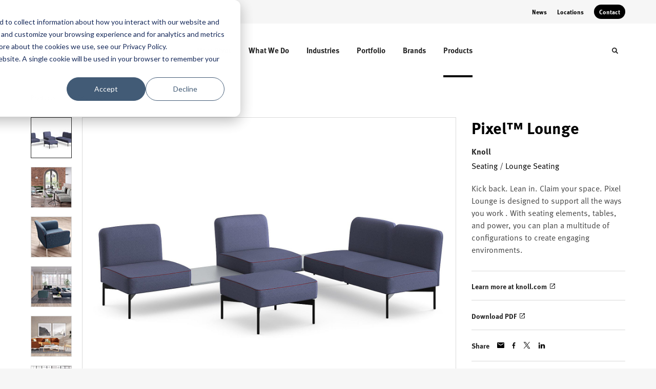

--- FILE ---
content_type: text/html; charset=utf-8
request_url: https://www.pivotinteriors.com/products/pixel-lounge
body_size: 127740
content:





<!DOCTYPE html>
<html lang="en" class="-has-custom-header-footer  -has-round-edge-buttons  -has-meta-ff            ">

    
    <head>

    
          

    <!-- Google Tag Manager -->
    <script>(function(w,d,s,l,i){w[l]=w[l]||[];w[l].push({'gtm.start':
    new Date().getTime(),event:'gtm.js'});var f=d.getElementsByTagName(s)[0],
    j=d.createElement(s),dl=l!='dataLayer'?'&l='+l:'';j.async=true;j.src=
    'https://www.googletagmanager.com/gtm.js?id='+i+dl+ '&gtm_auth=wHBDqGHx4loPgfoAIWBlFA&gtm_preview=env-2&gtm_cookies_win=x';f.parentNode.insertBefore(j,f);
    })(window,document,'script','dataLayer','GTM-WXHRBXZ');</script>
    <!-- End Google Tag Manager -->

    

    

<!-- Meta -->

<meta charset="UTF-8">
<meta name="viewport" content="width=device-width, initial-scale=1.0">
<meta http-equiv="X-UA-Compatible" content="ie=edge">

<meta name="keywords" content="designed, support, tables, power, plan, multitude, configurations, create, lounge, ways, elements, engaging, pixel, work, seating"><meta name="description" content="Kick back. Lean in. Claim your space. Pixel Lounge is designed to support all the ways you work . With seating elements, tables, and power, you can plan a…"><meta name="referrer" content="no-referrer-when-downgrade"><meta name="robots" content="all"><meta content="212013490318" property="fb:profile_id"><meta content="en_US" property="og:locale"><meta content="Pivot Interiors, Inc." property="og:site_name"><meta content="website" property="og:type"><meta content="https://www.pivotinteriors.com/products/pixel-lounge" property="og:url"><meta content="Pixel™ Lounge" property="og:title"><meta content="Kick back. Lean in. Claim your space. Pixel Lounge is designed to support all the ways you work . With seating elements, tables, and power, you can plan a…" property="og:description"><meta content="https://hmdp-pivot.nyc3.cdn.digitaloceanspaces.com/production/hmProductImages/_1200x630_crop_center-center_82_none/Knoll-Pixel-Lounge-01-seamless.jpg?mtime=1665162693" property="og:image"><meta content="1200" property="og:image:width"><meta content="630" property="og:image:height"><meta content="Knoll Pixel Lounge 01 seamless" property="og:image:alt"><meta content="https://vimeo.com/pivotinteriors" property="og:see_also"><meta content="https://www.facebook.com/pivotinteriors/" property="og:see_also"><meta content="https://www.linkedin.com/company/21600" property="og:see_also"><meta content="http://instagram.com/pivotinteriors/" property="og:see_also"><meta name="twitter:card" content="summary_large_image"><meta name="twitter:site" content="@pivotinteriors"><meta name="twitter:creator" content="@pivotinteriors"><meta name="twitter:title" content="Pixel™ Lounge"><meta name="twitter:description" content="Kick back. Lean in. Claim your space. Pixel Lounge is designed to support all the ways you work . With seating elements, tables, and power, you can plan a…"><meta name="twitter:image" content="https://hmdp-pivot.nyc3.cdn.digitaloceanspaces.com/production/hmProductImages/_800x418_crop_center-center_82_none/Knoll-Pixel-Lounge-01-seamless.jpg?mtime=1665162693"><meta name="twitter:image:width" content="800"><meta name="twitter:image:height" content="418"><meta name="twitter:image:alt" content="Knoll Pixel Lounge 01 seamless">

<!-- Title -->
<title>Pixel™ Lounge</title>

          
<!-- Links -->
<link href="https://www.pivotinteriors.com/products/pixel-lounge" rel="canonical"><link href="https://www.pivotinteriors.com/" rel="home"><link type="text/plain" href="https://www.pivotinteriors.com/humans.txt" rel="author">


<!-- Icon -->
        <link type="image/png" href="https://hmdp-pivot.nyc3.cdn.digitaloceanspaces.com/production/company/_192x192_crop_center-center_100_none/apple-touch-icon.png" rel="icon" sizes="192x192">
        <link type="image/png" href="https://hmdp-pivot.nyc3.cdn.digitaloceanspaces.com/production/company/_48x48_crop_center-center_100_none/apple-touch-icon.png" rel="icon" sizes="48x48">
        <link type="image/png" href="https://hmdp-pivot.nyc3.cdn.digitaloceanspaces.com/production/company/_32x32_crop_center-center_100_none/apple-touch-icon.png" rel="icon" sizes="32x32">
        <link type="image/png" href="https://hmdp-pivot.nyc3.cdn.digitaloceanspaces.com/production/company/_16x16_crop_center-center_100_none/apple-touch-icon.png" rel="icon" sizes="16x16">
<!-- Apple Touch Icon -->
        <link type="image/png" href="https://hmdp-pivot.nyc3.cdn.digitaloceanspaces.com/production/company/_180x180_crop_center-center_100_none/apple-touch-icon.png" rel="apple-touch-icon" sizes="180x180">


          
<!-- json-LD -->
<script type="application/ld+json">{"@context":"https://schema.org","@graph":[{"@type":"ItemPage","author":{"@id":"pivotinteriors.com#identity"},"copyrightHolder":{"@id":"pivotinteriors.com#identity"},"copyrightYear":"2022","creator":{"@id":"http://mightyinthemidwest.com#creator"},"dateCreated":"2022-10-07T10:14:56-07:00","dateModified":"2024-11-05T21:08:02-08:00","datePublished":"2022-09-09T01:00:00-07:00","description":"Kick back. Lean in. Claim your space. Pixel Lounge is designed to support all the ways you work . With seating elements, tables, and power, you can plan a multitude of configurations to create engaging environments.","headline":"Pixel™ Lounge","image":{"@type":"ImageObject","url":"https://hmdp-pivot.nyc3.cdn.digitaloceanspaces.com/production/hmProductImages/_1200x630_crop_center-center_82_none/Knoll-Pixel-Lounge-01-seamless.jpg?mtime=1665162693"},"inLanguage":"en-us","mainEntityOfPage":"https://www.pivotinteriors.com/products/pixel-lounge","name":"Pixel™ Lounge","publisher":{"@id":"http://mightyinthemidwest.com#creator"},"url":"https://www.pivotinteriors.com/products/pixel-lounge"},{"@id":"pivotinteriors.com#identity","@type":"ProfessionalService","address":{"@type":"PostalAddress","addressCountry":"US","addressLocality":"Santa Clara","addressRegion":"CA","postalCode":"95054","streetAddress":"3355 Scott Blvd, Ste 110"},"alternateName":"Pivot Interiors","description":"Pivot Interiors is a California B2B company with services that include space planning, workplace strategy, interior design, LEED consultation, furniture sales, construction solutions, delivery and installation, maintenance and support services. Pivot specializes in creating work environments that support, empower, and inspire people. Companies turn to Pivot to help optimize their space to support the work being performed, boosting productivity and employee satisfaction and wellness, and aiding in attraction and retention of top talent. Pivot specializes in supporting Corporate, Healthcare, Education and Government clients of all sizes.","duns":"06-354-7277","email":"info@pivotinteriors.com","founder":"Ken Baugh","foundingDate":"1973","foundingLocation":"San Jose, CA","geo":{"@type":"GeoCoordinates","latitude":"37.33884620","longitude":"-121.95691890"},"image":{"@type":"ImageObject","height":"496","url":"https://hmdp-pivot.nyc3.cdn.digitaloceanspaces.com/production/primaryImages/Pivot-Logo-Gray.png","width":"1808"},"name":"Pivot Interiors, Inc","priceRange":"$","sameAs":["http://instagram.com/pivotinteriors/","https://www.linkedin.com/company/21600","https://www.facebook.com/pivotinteriors/","https://vimeo.com/pivotinteriors"],"telephone":"4084325600","url":"https://www.pivotinteriors.com/pivotinteriors.com"},{"@id":"http://mightyinthemidwest.com#creator","@type":"LocalBusiness","address":{"@type":"PostalAddress","addressCountry":"United States","addressLocality":"Grand Rapids","addressRegion":"MI","postalCode":"49503","streetAddress":"50 Louis St NW #520"},"alternateName":"Mighty","description":"Mighty is a digital strategy, design, and technology agency. We're a team of strategists, designers, and web technologists, here to help you find clarity and craft websites and digital products that effectively connect people to meaningful content. In partnership with MillerKnoll, we've developed and operated the MillerKnoll Dealer Platform (https://mkdealerplatform.com) since 2014, a robust custom website platform for 40+ MillerKnoll contract furniture dealers.","email":"hello@mightyinthemidwest.com","founder":"Cliff Wegner","foundingDate":"2007-08-01","foundingLocation":"Grand Rapids, MI","geo":{"@type":"GeoCoordinates","latitude":"42.9637494","longitude":"-85.6724149"},"image":{"@type":"ImageObject","height":"119","url":"https://hmdp-pivot.nyc3.cdn.digitaloceanspaces.com/production/company/Mighty-Brand-Image.png","width":"119"},"logo":{"@type":"ImageObject","height":"60","url":"https://hmdp-pivot.nyc3.cdn.digitaloceanspaces.com/production/company/_600x60_fit_center-center_82_none/Mighty-Brand-Image.png?mtime=1680711432","width":"60"},"name":"Mighty Co.","openingHoursSpecification":[{"@type":"OpeningHoursSpecification","closes":"17:00:00","dayOfWeek":["Monday"],"opens":"09:00:00"},{"@type":"OpeningHoursSpecification","closes":"17:00:00","dayOfWeek":["Tuesday"],"opens":"09:00:00"},{"@type":"OpeningHoursSpecification","closes":"17:00:00","dayOfWeek":["Wednesday"],"opens":"09:00:00"},{"@type":"OpeningHoursSpecification","closes":"17:00:00","dayOfWeek":["Thursday"],"opens":"09:00:00"},{"@type":"OpeningHoursSpecification","closes":"17:00:00","dayOfWeek":["Friday"],"opens":"09:00:00"}],"priceRange":"$$$","telephone":"(616) 222-0778","url":"http://mightyinthemidwest.com"},{"@type":"BreadcrumbList","description":"Breadcrumbs list","itemListElement":[{"@type":"ListItem","item":"https://www.pivotinteriors.com/","name":"Homepage","position":1},{"@type":"ListItem","item":"https://www.pivotinteriors.com/products","name":"Products","position":2},{"@type":"ListItem","item":"https://www.pivotinteriors.com/products/pixel-lounge","name":"Pixel™ Lounge","position":3}],"name":"Breadcrumbs"}]}</script>

          
<!-- CSS -->


        
                <link rel="stylesheet" href="https://use.typekit.net/sjp7qxl.css" crossorigin="anonymous">
    

        <link rel="stylesheet" href="https://www.pivotinteriors.com//dist/assets/millerknoll-C7nx-bpP.css">

<style>

:root {
    --abc:#FFFFFF;


    --color-accent-primary:#000000;
    --color-accent-hocus:#252525;
    --color-accent-active:#000000;

    --color-header-primary-navigation-background:#ffffff;
    --color-header-primary-navigation-border:#ffffff;
    --color-header-primary-navigation-link-hover:#000000;
    --color-header-primary-navigation-link:#252525;
    --color-header-primary-navigation-text:#252525;
    --color-header-utility-navigation-background:#f6f6f6;
    --color-header-utility-navigation-border:#ffffff;
    --color-header-utility-navigation-button-background-hover:#252525;
    --color-header-utility-navigation-button-background:#000000;
    --color-header-utility-navigation-button-text-hover:#ffffff;
    --color-header-utility-navigation-button-text:#ffffff;
    --color-header-utility-navigation-text:#000000;

    --color-footer-primary-navigation-background:#ffffff;
	--color-footer-primary-navigation-border:#e6e6e6;
	--color-footer-primary-navigation-button-background-hover:#252525;
	--color-footer-primary-navigation-button-background:#000000;
	--color-footer-primary-navigation-button-text-hover:#ffffff;
	--color-footer-primary-navigation-button-text:#ffffff;
	--color-footer-primary-navigation-headline:#252525;
	--color-footer-primary-navigation-text:#464646;
	--color-footer-utility-navigation-background:#f6f6f6;
	--color-footer-utility-navigation-border:#f6f6f6;
	--color-footer-utility-navigation-text:#616161;
    --color-footer-utility-navigation-parent-company-background:;
    --color-footer-utility-navigation-parent-company-text:;


}

body {
    background-color: #f6f6f6 !important;}

</style>


          
<!-- js -->




    <!-- Fathom - beautiful, simple website analytics -->
    <script src="https://cdn.usefathom.com/script.js" data-site="ULNEQVPI" data-cookieconsent="ignore" defer></script>
    <!-- / Fathom -->

        <script>window.passwordpolicy = {"showStrengthIndicator":true};</script>

    </head>

    
    <body>

    
        

        

    <!-- Google Tag Manager (noscript) -->
    <noscript><iframe src="https://www.googletagmanager.com/ns.html?id=GTM-WXHRBXZ&gtm_auth=wHBDqGHx4loPgfoAIWBlFA&gtm_preview=env-2&gtm_cookies_win=x"
    height="0" width="0" style="display:none;visibility:hidden"></iframe></noscript>
    <!-- End Google Tag Manager (noscript) -->


    
<!-- browser notifications -->

<noscript>
    <div class="o-container">
        <div class="c-noscript-notification">
            <p>
                <strong>JavaScript is not enabled!</strong>
                <br>This website requires your browser to have JavaScript enabled.
                Check <a href="http://enable-javascript.com" target="_blank" rel="noopener">enable-javascript.com</a> for instructions on how to enable JavaScript in your web browser.
            </p>
        </div>
    </div>
</noscript>

<!-- content -->

        
<nav class="c-skip-nav">

    


<a
         class="c-button || c-skip-nav__link" href="#pixel-lounge-page" title="Skip to Content" >

        <span class="c-button__text">Skip to Content</span>

        
</a>

    


<a
         class="c-button || c-skip-nav__link" href="#skip-to-footer" title="Skip to Footer" >

        <span class="c-button__text">Skip to Footer</span>

        
</a>

</nav>

<div class="o-site-container o-container">

        <div class="c-header__oob" data-module-sub-nav-toggle></div>
    <header class="o-header c-header">
        

<nav class="c-header__utility">
    <ul class="c-header__utility--contact">
        
                            <li>
                    


<a
         class="c-link" href="https://www.pivotinteriors.com/news" title="News" >

        <span class="c-link__text">News</span>

        
</a>
                </li>
            
        
                            <li>
                    


<a
         class="c-link" href="https://www.pivotinteriors.com/locations" title="Locations" >

        <span class="c-link__text">Locations</span>

        
</a>
                </li>
            
        
                            <li>
                    


<a
         class="c-button || -is-color-primary -is-small" href="https://www.pivotinteriors.com/contact" title="Contact" >

        <span class="c-button__text">Contact</span>

        
</a>
                </li>
            
            </ul>
</nav>

        
<div class="c-header__elements">

        
        <a href="/" title="Pivot Interiors, Inc." class="c-header__logo">
        
<img  src="https://hmdp-pivot.nyc3.cdn.digitaloceanspaces.com/production/company/Pivot_logo_black.svg" alt="Pivot Interiors, Inc." draggable="false" />
    </a>

            
                
                    
        
        <nav class="c-header__navigation -is-center-aligned">

                <ul class="js-sub-nav">

            
                                                                
                                                                                                                    
                                                                                                                                                                                                                                                                                                                                                                                                                                                                    
                
                <li class="">
                    


<a
         class="c-link -is-caret--right || c-header__navigation-link js-sub-nav" href="https://www.pivotinteriors.com/about" title="Meet Pivot"  data-module-sub-nav-toggle data-menu-target=about >

        <span class="c-link__text">Meet Pivot</span>

                <svg width="4" height="7" fill="currentColor" class="" enable-background="new 0 0 4 7" viewBox="0 0 4 7" xmlns="http://www.w3.org/2000/svg"><path clip-rule="evenodd" d="m0 5.9.9 1.1 3.1-3.5-3.1-3.5-.9 1.1 2.2 2.4z" fill-rule="evenodd"/></svg>
    
</a>
                </li>

            
                                                                
                                                                                                                    
                                                                                                                                                                                                                                                                                                                                                                                                                                                                                                                        
                
                <li class="">
                    


<a
         class="c-link -is-caret--right || c-header__navigation-link js-sub-nav" href="https://www.pivotinteriors.com/services" title="What We Do"  data-module-sub-nav-toggle data-menu-target=services >

        <span class="c-link__text">What We Do</span>

                <svg width="4" height="7" fill="currentColor" class="" enable-background="new 0 0 4 7" viewBox="0 0 4 7" xmlns="http://www.w3.org/2000/svg"><path clip-rule="evenodd" d="m0 5.9.9 1.1 3.1-3.5-3.1-3.5-.9 1.1 2.2 2.4z" fill-rule="evenodd"/></svg>
    
</a>
                </li>

            
                                                                
                                                                                                                    
                                                                                                                                                                                                                                                                                                                                                            
                
                <li class="">
                    


<a
         class="c-link -is-caret--right || c-header__navigation-link js-sub-nav" href="https://www.pivotinteriors.com/markets" title="Industries"  data-module-sub-nav-toggle data-menu-target=markets >

        <span class="c-link__text">Industries</span>

                <svg width="4" height="7" fill="currentColor" class="" enable-background="new 0 0 4 7" viewBox="0 0 4 7" xmlns="http://www.w3.org/2000/svg"><path clip-rule="evenodd" d="m0 5.9.9 1.1 3.1-3.5-3.1-3.5-.9 1.1 2.2 2.4z" fill-rule="evenodd"/></svg>
    
</a>
                </li>

            
                                                                
                                                                            
                
                <li class="">
                    


<a
         class="c-link -is-caret--right || c-header__navigation-link js-sub-nav" href="https://www.pivotinteriors.com/projects" title="Portfolio"  data-module-sub-nav-toggle data-menu-target=projects >

        <span class="c-link__text">Portfolio</span>

                <svg width="4" height="7" fill="currentColor" class="" enable-background="new 0 0 4 7" viewBox="0 0 4 7" xmlns="http://www.w3.org/2000/svg"><path clip-rule="evenodd" d="m0 5.9.9 1.1 3.1-3.5-3.1-3.5-.9 1.1 2.2 2.4z" fill-rule="evenodd"/></svg>
    
</a>
                </li>

            
                                                                
                                                                            
                
                <li class="">
                    


<a
         class="c-link || c-header__navigation-link" href="https://www.pivotinteriors.com/brands" title="Brands" >

        <span class="c-link__text">Brands</span>

        
</a>
                </li>

            
                                                                
                                                                            
                
                <li class="-is-last-desktop">
                    


<a
         class="c-link -is-caret--right || c-header__navigation-link js-sub-nav -is-active" href="https://www.pivotinteriors.com/products" title="Products"  data-module-sub-nav-toggle data-menu-target=products >

        <span class="c-link__text">Products</span>

                <svg width="4" height="7" fill="currentColor" class="" enable-background="new 0 0 4 7" viewBox="0 0 4 7" xmlns="http://www.w3.org/2000/svg"><path clip-rule="evenodd" d="m0 5.9.9 1.1 3.1-3.5-3.1-3.5-.9 1.1 2.2 2.4z" fill-rule="evenodd"/></svg>
    
</a>
                </li>

            
                        
                <li class="-is-mobile-only">
                    


<a
         class="c-link || c-header__navigation-link" href="https://www.pivotinteriors.com/news" title="News" >

        <span class="c-link__text">News</span>

        
</a>
                </li>

            
                <li class="-is-mobile-only">
                    


<a
         class="c-link || c-header__navigation-link" href="https://www.pivotinteriors.com/locations" title="Locations" >

        <span class="c-link__text">Locations</span>

        
</a>
                </li>

            
                <li class="-is-mobile-only">
                    


<a
         class="c-link || c-header__navigation-link" href="https://www.pivotinteriors.com/contact" title="Contact" >

        <span class="c-link__text">Contact</span>

        
</a>
                </li>

            
        </ul>
    </nav>

        <div class="c-header__search-frame">
        <button
        class="c-header__search-toggle"
        data-module-search-toggle
        data-module-sub-nav-toggle
        aria-label="Toggle Search"
        title="Toggle Search"
        aria-labelledby="search-toggle-label">
            <span class="sr-only" id="search-toggle-label">Toggle search</span>
            <svg width="16" height="16" fill="currentColor" class="-search" viewBox="0 0 16 16" xmlns="http://www.w3.org/2000/svg"><path d="m15.78 13.84-3.78-3.84a6.3 6.3 0 0 0 1-3.5 6.35 6.35 0 0 0 -.87-3.27 6.67 6.67 0 0 0 -2.36-2.36 6.35 6.35 0 0 0 -3.27-.87 6.35 6.35 0 0 0 -3.27.87 6.67 6.67 0 0 0 -2.36 2.36 6.35 6.35 0 0 0 -.87 3.27 6.35 6.35 0 0 0 .87 3.27 6.67 6.67 0 0 0 2.36 2.36 6.35 6.35 0 0 0 3.27.87 6.3 6.3 0 0 0 3.5-1l3.81 3.81a.76.76 0 0 0 1.07 0l.87-.87a.76.76 0 0 0 0-1.07zm-5.78-5.32a4.11 4.11 0 1 1 .53-2 4 4 0 0 1 -.53 2z"/></svg>
            <svg width="16" height="16" fill="currentColor" class="-close" enable-background="new 0 0 16 16" viewBox="0 0 16 16" xmlns="http://www.w3.org/2000/svg"><path clip-rule="evenodd" d="m16 1.3-1.3-1.3-6.7 6.7-6.7-6.7-1.3 1.3 6.7 6.7-6.7 6.7 1.3 1.3 6.7-6.7 6.7 6.7 1.3-1.3-6.7-6.7z" fill-rule="evenodd"/></svg>
        </button>
    </div>

        <div class="c-header__search">
        <form action="/search/results" method="get">
            <label>
                <span class="u-screen-reader-text">Search Input</span>
                <input type="text" value="" class="c-header__search-field" name="q" placeholder="Search" />
            </label>
            <button class="c-header__search-submit">
                <span>Search</span>
                <svg width="16" height="16" fill="currentColor" class="" viewBox="0 0 16 16" xmlns="http://www.w3.org/2000/svg"><path d="m15.78 13.84-3.78-3.84a6.3 6.3 0 0 0 1-3.5 6.35 6.35 0 0 0 -.87-3.27 6.67 6.67 0 0 0 -2.36-2.36 6.35 6.35 0 0 0 -3.27-.87 6.35 6.35 0 0 0 -3.27.87 6.67 6.67 0 0 0 -2.36 2.36 6.35 6.35 0 0 0 -.87 3.27 6.35 6.35 0 0 0 .87 3.27 6.67 6.67 0 0 0 2.36 2.36 6.35 6.35 0 0 0 3.27.87 6.3 6.3 0 0 0 3.5-1l3.81 3.81a.76.76 0 0 0 1.07 0l.87-.87a.76.76 0 0 0 0-1.07zm-5.78-5.32a4.11 4.11 0 1 1 .53-2 4 4 0 0 1 -.53 2z"/></svg>
            </button>
        </form>
    </div>

        <button class="c-header__burger" data-module-nav-toggle data-module-sub-nav-toggle>
        <svg width="21" height="14" fill="currentColor" class="-burger" enable-background="new 0 0 21 14" viewBox="0 0 21 14" xmlns="http://www.w3.org/2000/svg"><path clip-rule="evenodd" d="m0 14h21v-2.3h-21zm0-5.8h21v-2.4h-21zm0-8.2v2.3h21v-2.3z" fill-rule="evenodd"/></svg>
        <svg width="16" height="16" fill="currentColor" class="-close" enable-background="new 0 0 16 16" viewBox="0 0 16 16" xmlns="http://www.w3.org/2000/svg"><path clip-rule="evenodd" d="m16 1.3-1.3-1.3-6.7 6.7-6.7-6.7-1.3 1.3 6.7 6.7-6.7 6.7 1.3 1.3 6.7-6.7 6.7 6.7 1.3-1.3-6.7-6.7z" fill-rule="evenodd"/></svg>
    </button>

        
                            <div class="c-header__sub-nav js-sub-nav" id="aboutSubNav">
            <div class="c-header__sub-thumbnails js-sub-nav">
                <ul>

                    
                    <li class="-is-mobile-only">
                        <button class="c-header__sub-title" data-module-sub-nav-toggle>
                            <svg width="4" height="7" fill="currentColor" class="" enable-background="new 0 0 4 7" viewBox="0 0 4 7" xmlns="http://www.w3.org/2000/svg"><path clip-rule="evenodd" d="m4 1.1-.9-1.1-3.1 3.5 3.1 3.5.9-1.1-2.2-2.4z" fill-rule="evenodd"/></svg>
                            <span>Hello, we&#039;re Pivot.</span>
                        </button>
                    </li>

                    
                                                                                                                                                                <li >
                                    <a href="https://www.pivotinteriors.com/about/who-we-are" title="Who We Are" class="c-header__sub-link">
                                        


    
    




<picture>
                <source media="(max-width: 320px)" srcset="https://hmdp-pivot.nyc3.cdn.digitaloceanspaces.com/production/primaryImages/_640x480_crop_center-center_61_line/Forum_Cropped.png 640w" />
            <source media="(max-width: 768px)" srcset="https://hmdp-pivot.nyc3.cdn.digitaloceanspaces.com/production/primaryImages/_1536x1152_crop_center-center_61_line/Forum_Cropped.png 1536w" />
            <source media="(max-width: 1600px)" srcset="https://hmdp-pivot.nyc3.cdn.digitaloceanspaces.com/production/primaryImages/_1600x1200_crop_center-center_82_line/Forum_Cropped.png 1600w" />
        <!-- img tag for browsers that do not support picture element -->
    <img  src="data:image/svg+xml,%3Csvg%20xmlns=%27http://www.w3.org/2000/svg%27%20width=%271600%27%20height=%271200%27%20style=%27background:%23CCC%27%20/%3E" srcset="https://hmdp-pivot.nyc3.cdn.digitaloceanspaces.com/production/primaryImages/_1600x1200_crop_center-center_82_line/Forum_Cropped.png 1600w, https://hmdp-pivot.nyc3.cdn.digitaloceanspaces.com/production/primaryImages/_1536x1152_crop_center-center_61_line/Forum_Cropped.png 1536w, https://hmdp-pivot.nyc3.cdn.digitaloceanspaces.com/production/primaryImages/_640x480_crop_center-center_61_line/Forum_Cropped.png 640w" width="1600" alt="image of employees sitting on bleachers" sizes="100vw" draggable="false" loading="lazy" />
</picture>


                                        <span>Who We Are</span>
                                    </a>
                                </li>
                            
                                                                                                                                                                <li >
                                    <a href="https://www.pivotinteriors.com/about/pivotal-people" title="Pivotal People" class="c-header__sub-link">
                                        


    
    




<picture>
                <source media="(max-width: 320px)" srcset="https://hmdp-pivot.nyc3.cdn.digitaloceanspaces.com/production/primaryImages/_640x480_crop_center-center_61_line/IMG_1003.png 640w" />
            <source media="(max-width: 768px)" srcset="https://hmdp-pivot.nyc3.cdn.digitaloceanspaces.com/production/primaryImages/_1536x1152_crop_center-center_61_line/IMG_1003.png 1536w" />
            <source media="(max-width: 1600px)" srcset="https://hmdp-pivot.nyc3.cdn.digitaloceanspaces.com/production/primaryImages/_1600x1200_crop_center-center_82_line/IMG_1003.png 1600w" />
        <!-- img tag for browsers that do not support picture element -->
    <img  src="data:image/svg+xml,%3Csvg%20xmlns=%27http://www.w3.org/2000/svg%27%20width=%271600%27%20height=%271200%27%20style=%27background:%23CCC%27%20/%3E" srcset="https://hmdp-pivot.nyc3.cdn.digitaloceanspaces.com/production/primaryImages/_1600x1200_crop_center-center_82_line/IMG_1003.png 1600w, https://hmdp-pivot.nyc3.cdn.digitaloceanspaces.com/production/primaryImages/_1536x1152_crop_center-center_61_line/IMG_1003.png 1536w, https://hmdp-pivot.nyc3.cdn.digitaloceanspaces.com/production/primaryImages/_640x480_crop_center-center_61_line/IMG_1003.png 640w" width="1600" alt="IMG 1003" sizes="100vw" draggable="false" loading="lazy" />
</picture>


                                        <span>Pivotal People</span>
                                    </a>
                                </li>
                            
                                                                                                                                                                <li >
                                    <a href="https://www.pivotinteriors.com/about/diversity-equity-inclusion" title="Equity, Diversity, Inclusion and Belonging" class="c-header__sub-link">
                                        


    
    




<picture>
                <source media="(max-width: 320px)" srcset="https://hmdp-pivot.nyc3.cdn.digitaloceanspaces.com/production/primaryImages/_640x480_crop_center-center_61_line/1.jpg 640w" />
            <source media="(max-width: 768px)" srcset="https://hmdp-pivot.nyc3.cdn.digitaloceanspaces.com/production/primaryImages/_1536x1152_crop_center-center_61_line/1.jpg 1536w" />
            <source media="(max-width: 1600px)" srcset="https://hmdp-pivot.nyc3.cdn.digitaloceanspaces.com/production/primaryImages/_1600x1200_crop_center-center_82_line/1.jpg 1600w" />
        <!-- img tag for browsers that do not support picture element -->
    <img  src="data:image/svg+xml,%3Csvg%20xmlns=%27http://www.w3.org/2000/svg%27%20width=%271600%27%20height=%271200%27%20style=%27background:%23CCC%27%20/%3E" srcset="https://hmdp-pivot.nyc3.cdn.digitaloceanspaces.com/production/primaryImages/_1600x1200_crop_center-center_82_line/1.jpg 1600w, https://hmdp-pivot.nyc3.cdn.digitaloceanspaces.com/production/primaryImages/_1536x1152_crop_center-center_61_line/1.jpg 1536w, https://hmdp-pivot.nyc3.cdn.digitaloceanspaces.com/production/primaryImages/_640x480_crop_center-center_61_line/1.jpg 640w" width="1600" alt="1" sizes="100vw" draggable="false" loading="lazy" />
</picture>


                                        <span>Equity, Diversity, Inclusion and Belonging</span>
                                    </a>
                                </li>
                            
                                                                                                                                                                <li >
                                    <a href="https://www.pivotinteriors.com/about/commitment-to-sustainability" title="Commitment to Sustainability" class="c-header__sub-link">
                                        


    
    




<picture>
                <source media="(max-width: 320px)" srcset="https://hmdp-pivot.nyc3.cdn.digitaloceanspaces.com/production/primaryImages/_640x480_crop_center-center_61_line/AdobeStock_521913232.jpeg 640w" />
            <source media="(max-width: 768px)" srcset="https://hmdp-pivot.nyc3.cdn.digitaloceanspaces.com/production/primaryImages/_1536x1152_crop_center-center_61_line/AdobeStock_521913232.jpeg 1536w" />
            <source media="(max-width: 1600px)" srcset="https://hmdp-pivot.nyc3.cdn.digitaloceanspaces.com/production/primaryImages/_1600x1200_crop_center-center_82_line/AdobeStock_521913232.jpeg 1600w" />
        <!-- img tag for browsers that do not support picture element -->
    <img  src="data:image/svg+xml,%3Csvg%20xmlns=%27http://www.w3.org/2000/svg%27%20width=%271600%27%20height=%271200%27%20style=%27background:%23CCC%27%20/%3E" srcset="https://hmdp-pivot.nyc3.cdn.digitaloceanspaces.com/production/primaryImages/_1600x1200_crop_center-center_82_line/AdobeStock_521913232.jpeg 1600w, https://hmdp-pivot.nyc3.cdn.digitaloceanspaces.com/production/primaryImages/_1536x1152_crop_center-center_61_line/AdobeStock_521913232.jpeg 1536w, https://hmdp-pivot.nyc3.cdn.digitaloceanspaces.com/production/primaryImages/_640x480_crop_center-center_61_line/AdobeStock_521913232.jpeg 640w" width="1600" alt="Adobe Stock 521913232" sizes="100vw" draggable="false" loading="lazy" />
</picture>


                                        <span>Commitment to Sustainability</span>
                                    </a>
                                </li>
                            
                                                                                                                                                                <li >
                                    <a href="https://www.pivotinteriors.com/about/careers" title="Careers" class="c-header__sub-link">
                                        


    
    




<picture>
                <source media="(max-width: 320px)" srcset="https://hmdp-pivot.nyc3.cdn.digitaloceanspaces.com/production/primaryImages/Careers-Section/_640x480_crop_center-center_61_line/AdobeStock_340497457.jpeg 640w" />
            <source media="(max-width: 768px)" srcset="https://hmdp-pivot.nyc3.cdn.digitaloceanspaces.com/production/primaryImages/Careers-Section/_1536x1152_crop_center-center_61_line/AdobeStock_340497457.jpeg 1536w" />
            <source media="(max-width: 1600px)" srcset="https://hmdp-pivot.nyc3.cdn.digitaloceanspaces.com/production/primaryImages/Careers-Section/_1600x1200_crop_center-center_82_line/AdobeStock_340497457.jpeg 1600w" />
        <!-- img tag for browsers that do not support picture element -->
    <img  src="data:image/svg+xml,%3Csvg%20xmlns=%27http://www.w3.org/2000/svg%27%20width=%271600%27%20height=%271200%27%20style=%27background:%23CCC%27%20/%3E" srcset="https://hmdp-pivot.nyc3.cdn.digitaloceanspaces.com/production/primaryImages/Careers-Section/_1600x1200_crop_center-center_82_line/AdobeStock_340497457.jpeg 1600w, https://hmdp-pivot.nyc3.cdn.digitaloceanspaces.com/production/primaryImages/Careers-Section/_1536x1152_crop_center-center_61_line/AdobeStock_340497457.jpeg 1536w, https://hmdp-pivot.nyc3.cdn.digitaloceanspaces.com/production/primaryImages/Careers-Section/_640x480_crop_center-center_61_line/AdobeStock_340497457.jpeg 640w" width="1600" alt="Adobe Stock 340497457" sizes="100vw" draggable="false" loading="lazy" />
</picture>


                                        <span>Careers</span>
                                    </a>
                                </li>
                            
                                                                                                                                                                <li class="-is-mobile-only">
                                    <a href="https://www.pivotinteriors.com/about/pivot-brochure" title="Pivot Brochure" class="c-header__sub-link">
                                        


    
    




<picture>
                <source media="(max-width: 320px)" srcset="https://hmdp-pivot.nyc3.cdn.digitaloceanspaces.com/production/primaryImages/_640x480_crop_center-center_61_line/genslersj-pivotsj-0554-no-woman2400.jpg 640w" />
            <source media="(max-width: 768px)" srcset="https://hmdp-pivot.nyc3.cdn.digitaloceanspaces.com/production/primaryImages/_1536x1152_crop_center-center_61_line/genslersj-pivotsj-0554-no-woman2400.jpg 1536w" />
            <source media="(max-width: 1600px)" srcset="https://hmdp-pivot.nyc3.cdn.digitaloceanspaces.com/production/primaryImages/_1600x1200_crop_center-center_82_line/genslersj-pivotsj-0554-no-woman2400.jpg 1600w" />
        <!-- img tag for browsers that do not support picture element -->
    <img  src="data:image/svg+xml,%3Csvg%20xmlns=%27http://www.w3.org/2000/svg%27%20width=%271600%27%20height=%271200%27%20style=%27background:%23CCC%27%20/%3E" srcset="https://hmdp-pivot.nyc3.cdn.digitaloceanspaces.com/production/primaryImages/_1600x1200_crop_center-center_82_line/genslersj-pivotsj-0554-no-woman2400.jpg 1600w, https://hmdp-pivot.nyc3.cdn.digitaloceanspaces.com/production/primaryImages/_1536x1152_crop_center-center_61_line/genslersj-pivotsj-0554-no-woman2400.jpg 1536w, https://hmdp-pivot.nyc3.cdn.digitaloceanspaces.com/production/primaryImages/_640x480_crop_center-center_61_line/genslersj-pivotsj-0554-no-woman2400.jpg 640w" width="1600" alt="Modern lounge space with various seating options" sizes="100vw" draggable="false" loading="lazy" />
</picture>


                                        <span>Pivot Brochure</span>
                                    </a>
                                </li>
                            
                                                                                                                                                                <li class="-is-mobile-only">
                                    <a href="https://www.pivotinteriors.com/about/certified-dealer" title="MillerKnoll Certified Dealer" class="c-header__sub-link">
                                        

                                        <span>MillerKnoll Certified Dealer</span>
                                    </a>
                                </li>
                            
                    
                    <li class="-is-view-all">
                        


<a
         class="c-link -is-cta-arrow--right || c-cta -is-color-primary -has-arrow" href="https://www.pivotinteriors.com/about" title="Hello, we&#039;re Pivot." >

        <span class="c-link__text">Hello, we&#039;re Pivot.</span>

                <svg class="c-cta__arrow" width="17" height="10" fill="currentColor" enable-background="new 0 0 17 10" viewBox="0 0 17 10" xmlns="http://www.w3.org/2000/svg"><path clip-rule="evenodd" d="m0 3.9h13l-2.4-2.4 1.5-1.5 4.9 5-4.9 5-1.5-1.5 2.4-2.4h-13z" fill-rule="evenodd"/></svg>
    
</a>
                    </li>
                </ul>
            </div>
        </div>

                        
        
                        
        
                        
        
                        
        
                        
        
                        
        
                        
        
                        
        
        
    
                            <div class="c-header__sub-nav js-sub-nav" id="servicesSubNav">
            <div class="c-header__sub-thumbnails js-sub-nav">
                <ul>

                    
                    <li class="-is-mobile-only">
                        <button class="c-header__sub-title" data-module-sub-nav-toggle>
                            <svg width="4" height="7" fill="currentColor" class="" enable-background="new 0 0 4 7" viewBox="0 0 4 7" xmlns="http://www.w3.org/2000/svg"><path clip-rule="evenodd" d="m4 1.1-.9-1.1-3.1 3.5 3.1 3.5.9-1.1-2.2-2.4z" fill-rule="evenodd"/></svg>
                            <span>What We Do</span>
                        </button>
                    </li>

                    
                                                                                                                                                    <li >
                                <a href="https://www.pivotinteriors.com/services/workplace-strategy" title="Workplace Strategy" class="c-header__sub-link">
                                    


    
    




<picture>
                <source media="(max-width: 320px)" srcset="https://hmdp-pivot.nyc3.cdn.digitaloceanspaces.com/production/primaryImages/_640x480_crop_center-center_61_line/AdobeStock_292688038.jpeg 640w" />
            <source media="(max-width: 768px)" srcset="https://hmdp-pivot.nyc3.cdn.digitaloceanspaces.com/production/primaryImages/_1536x1152_crop_center-center_61_line/AdobeStock_292688038.jpeg 1536w" />
            <source media="(max-width: 1600px)" srcset="https://hmdp-pivot.nyc3.cdn.digitaloceanspaces.com/production/primaryImages/_1600x1200_crop_center-center_82_line/AdobeStock_292688038.jpeg 1600w" />
        <!-- img tag for browsers that do not support picture element -->
    <img  src="data:image/svg+xml,%3Csvg%20xmlns=%27http://www.w3.org/2000/svg%27%20width=%271600%27%20height=%271200%27%20style=%27background:%23CCC%27%20/%3E" srcset="https://hmdp-pivot.nyc3.cdn.digitaloceanspaces.com/production/primaryImages/_1600x1200_crop_center-center_82_line/AdobeStock_292688038.jpeg 1600w, https://hmdp-pivot.nyc3.cdn.digitaloceanspaces.com/production/primaryImages/_1536x1152_crop_center-center_61_line/AdobeStock_292688038.jpeg 1536w, https://hmdp-pivot.nyc3.cdn.digitaloceanspaces.com/production/primaryImages/_640x480_crop_center-center_61_line/AdobeStock_292688038.jpeg 640w" width="1600" alt="Team working together on design and space planning" sizes="100vw" draggable="false" loading="lazy" />
</picture>


                                    <span>Workplace Strategy</span>
                                </a>
                            </li>
                        
                                                                                                                                                    <li >
                                <a href="https://www.pivotinteriors.com/services/pivots-research-design-team" title="Pivot&#039;s Research + Design Team" class="c-header__sub-link">
                                    


    
    




<picture>
                <source media="(max-width: 320px)" srcset="https://hmdp-pivot.nyc3.cdn.digitaloceanspaces.com/production/primaryImages/_640x480_crop_center-center_61_line/Adobe_Founders2.png 640w" />
            <source media="(max-width: 768px)" srcset="https://hmdp-pivot.nyc3.cdn.digitaloceanspaces.com/production/primaryImages/_1536x1152_crop_center-center_61_line/Adobe_Founders2.png 1536w" />
            <source media="(max-width: 1600px)" srcset="https://hmdp-pivot.nyc3.cdn.digitaloceanspaces.com/production/primaryImages/_1600x1200_crop_center-center_82_line/Adobe_Founders2.png 1600w" />
        <!-- img tag for browsers that do not support picture element -->
    <img  src="data:image/svg+xml,%3Csvg%20xmlns=%27http://www.w3.org/2000/svg%27%20width=%271600%27%20height=%271200%27%20style=%27background:%23CCC%27%20/%3E" srcset="https://hmdp-pivot.nyc3.cdn.digitaloceanspaces.com/production/primaryImages/_1600x1200_crop_center-center_82_line/Adobe_Founders2.png 1600w, https://hmdp-pivot.nyc3.cdn.digitaloceanspaces.com/production/primaryImages/_1536x1152_crop_center-center_61_line/Adobe_Founders2.png 1536w, https://hmdp-pivot.nyc3.cdn.digitaloceanspaces.com/production/primaryImages/_640x480_crop_center-center_61_line/Adobe_Founders2.png 640w" width="1600" alt="Adobe Founders2" sizes="100vw" draggable="false" loading="lazy" />
</picture>


                                    <span>Pivot&#039;s Research + Design Team</span>
                                </a>
                            </li>
                        
                                                                                                                                                    <li >
                                <a href="https://www.pivotinteriors.com/services/construction-solutions" title="Construction Solutions" class="c-header__sub-link">
                                    


    
    




<picture>
                <source media="(max-width: 320px)" srcset="https://hmdp-pivot.nyc3.cdn.digitaloceanspaces.com/production/primaryImages/_640x480_crop_center-center_61_line/Product_Maars_Panorama-1.jpg 640w" />
            <source media="(max-width: 768px)" srcset="https://hmdp-pivot.nyc3.cdn.digitaloceanspaces.com/production/primaryImages/_1536x1152_crop_center-center_61_line/Product_Maars_Panorama-1.jpg 1536w" />
            <source media="(max-width: 1600px)" srcset="https://hmdp-pivot.nyc3.cdn.digitaloceanspaces.com/production/primaryImages/_1600x1200_crop_center-center_82_line/Product_Maars_Panorama-1.jpg 1600w" />
        <!-- img tag for browsers that do not support picture element -->
    <img  src="data:image/svg+xml,%3Csvg%20xmlns=%27http://www.w3.org/2000/svg%27%20width=%271600%27%20height=%271200%27%20style=%27background:%23CCC%27%20/%3E" srcset="https://hmdp-pivot.nyc3.cdn.digitaloceanspaces.com/production/primaryImages/_1600x1200_crop_center-center_82_line/Product_Maars_Panorama-1.jpg 1600w, https://hmdp-pivot.nyc3.cdn.digitaloceanspaces.com/production/primaryImages/_1536x1152_crop_center-center_61_line/Product_Maars_Panorama-1.jpg 1536w, https://hmdp-pivot.nyc3.cdn.digitaloceanspaces.com/production/primaryImages/_640x480_crop_center-center_61_line/Product_Maars_Panorama-1.jpg 640w" width="1600" alt="Product Maars Panorama 1" sizes="100vw" draggable="false" loading="lazy" />
</picture>


                                    <span>Construction Solutions</span>
                                </a>
                            </li>
                        
                                                                                                                                                    <li >
                                <a href="https://www.pivotinteriors.com/services/delivery-maintenance-support-services" title="Delivery and Installation Services" class="c-header__sub-link">
                                    


    
    




<picture>
                <source media="(max-width: 320px)" srcset="https://hmdp-pivot.nyc3.cdn.digitaloceanspaces.com/production/primaryImages/_640x480_crop_center-center_61_line/Pivot-Truck_2024-08-21-221214_huxb.jpg 640w" />
            <source media="(max-width: 768px)" srcset="https://hmdp-pivot.nyc3.cdn.digitaloceanspaces.com/production/primaryImages/_1536x1152_crop_center-center_61_line/Pivot-Truck_2024-08-21-221214_huxb.jpg 1536w" />
            <source media="(max-width: 1600px)" srcset="https://hmdp-pivot.nyc3.cdn.digitaloceanspaces.com/production/primaryImages/_1600x1200_crop_center-center_82_line/Pivot-Truck_2024-08-21-221214_huxb.jpg 1600w" />
        <!-- img tag for browsers that do not support picture element -->
    <img  src="data:image/svg+xml,%3Csvg%20xmlns=%27http://www.w3.org/2000/svg%27%20width=%271600%27%20height=%271200%27%20style=%27background:%23CCC%27%20/%3E" srcset="https://hmdp-pivot.nyc3.cdn.digitaloceanspaces.com/production/primaryImages/_1600x1200_crop_center-center_82_line/Pivot-Truck_2024-08-21-221214_huxb.jpg 1600w, https://hmdp-pivot.nyc3.cdn.digitaloceanspaces.com/production/primaryImages/_1536x1152_crop_center-center_61_line/Pivot-Truck_2024-08-21-221214_huxb.jpg 1536w, https://hmdp-pivot.nyc3.cdn.digitaloceanspaces.com/production/primaryImages/_640x480_crop_center-center_61_line/Pivot-Truck_2024-08-21-221214_huxb.jpg 640w" width="1600" alt="Pivot Truck" sizes="100vw" draggable="false" loading="lazy" />
</picture>


                                    <span>Delivery and Installation Services</span>
                                </a>
                            </li>
                        
                                                                                                                                                    <li >
                                <a href="https://www.pivotinteriors.com/services/delivery-maintenance-support-services-2-2" title="Asset and Inventory Management" class="c-header__sub-link">
                                    


    
    




<picture>
                <source media="(max-width: 320px)" srcset="https://hmdp-pivot.nyc3.cdn.digitaloceanspaces.com/production/primaryImages/_640x480_crop_center-center_61_line/asset_inventory_img.png 640w" />
            <source media="(max-width: 768px)" srcset="https://hmdp-pivot.nyc3.cdn.digitaloceanspaces.com/production/primaryImages/_1536x1152_crop_center-center_61_line/asset_inventory_img.png 1536w" />
            <source media="(max-width: 1600px)" srcset="https://hmdp-pivot.nyc3.cdn.digitaloceanspaces.com/production/primaryImages/_1600x1200_crop_center-center_82_line/asset_inventory_img.png 1600w" />
        <!-- img tag for browsers that do not support picture element -->
    <img  src="data:image/svg+xml,%3Csvg%20xmlns=%27http://www.w3.org/2000/svg%27%20width=%271600%27%20height=%271200%27%20style=%27background:%23CCC%27%20/%3E" srcset="https://hmdp-pivot.nyc3.cdn.digitaloceanspaces.com/production/primaryImages/_1600x1200_crop_center-center_82_line/asset_inventory_img.png 1600w, https://hmdp-pivot.nyc3.cdn.digitaloceanspaces.com/production/primaryImages/_1536x1152_crop_center-center_61_line/asset_inventory_img.png 1536w, https://hmdp-pivot.nyc3.cdn.digitaloceanspaces.com/production/primaryImages/_640x480_crop_center-center_61_line/asset_inventory_img.png 640w" width="1600" alt="Asset inventory img" sizes="100vw" draggable="false" loading="lazy" />
</picture>


                                    <span>Asset and Inventory Management</span>
                                </a>
                            </li>
                        
                                                                                                                                                    <li class="-is-mobile-only">
                                <a href="https://www.pivotinteriors.com/services/delivery-maintenance-support-services-2" title="Furniture Maintenance and Warranty" class="c-header__sub-link">
                                    


    
    




<picture>
                <source media="(max-width: 320px)" srcset="https://hmdp-pivot.nyc3.cdn.digitaloceanspaces.com/production/primaryImages/_640x480_crop_center-center_61_line/warranty_chair.jpg 640w" />
            <source media="(max-width: 768px)" srcset="https://hmdp-pivot.nyc3.cdn.digitaloceanspaces.com/production/primaryImages/_1536x1152_crop_center-center_61_line/warranty_chair.jpg 1536w" />
            <source media="(max-width: 1600px)" srcset="https://hmdp-pivot.nyc3.cdn.digitaloceanspaces.com/production/primaryImages/_1600x1200_crop_center-center_82_line/warranty_chair.jpg 1600w" />
        <!-- img tag for browsers that do not support picture element -->
    <img  src="data:image/svg+xml,%3Csvg%20xmlns=%27http://www.w3.org/2000/svg%27%20width=%271600%27%20height=%271200%27%20style=%27background:%23CCC%27%20/%3E" srcset="https://hmdp-pivot.nyc3.cdn.digitaloceanspaces.com/production/primaryImages/_1600x1200_crop_center-center_82_line/warranty_chair.jpg 1600w, https://hmdp-pivot.nyc3.cdn.digitaloceanspaces.com/production/primaryImages/_1536x1152_crop_center-center_61_line/warranty_chair.jpg 1536w, https://hmdp-pivot.nyc3.cdn.digitaloceanspaces.com/production/primaryImages/_640x480_crop_center-center_61_line/warranty_chair.jpg 640w" width="1600" alt="Warranty chair" sizes="100vw" draggable="false" loading="lazy" />
</picture>


                                    <span>Furniture Maintenance and Warranty</span>
                                </a>
                            </li>
                        
                                                                                                                                                    <li class="-is-mobile-only">
                                <a href="https://www.pivotinteriors.com/services/mtrl" title="MTRL" class="c-header__sub-link">
                                    


    
    




<picture>
                <source media="(max-width: 320px)" srcset="https://hmdp-pivot.nyc3.cdn.digitaloceanspaces.com/production/primaryImages/Projects/_640x480_crop_center-center_61_line/DSC8547.jpg 640w" />
            <source media="(max-width: 768px)" srcset="https://hmdp-pivot.nyc3.cdn.digitaloceanspaces.com/production/primaryImages/Projects/_1536x1152_crop_center-center_61_line/DSC8547.jpg 1536w" />
            <source media="(max-width: 1600px)" srcset="https://hmdp-pivot.nyc3.cdn.digitaloceanspaces.com/production/primaryImages/Projects/_1600x1200_crop_center-center_82_line/DSC8547.jpg 1600w" />
        <!-- img tag for browsers that do not support picture element -->
    <img  src="data:image/svg+xml,%3Csvg%20xmlns=%27http://www.w3.org/2000/svg%27%20width=%271600%27%20height=%271200%27%20style=%27background:%23CCC%27%20/%3E" srcset="https://hmdp-pivot.nyc3.cdn.digitaloceanspaces.com/production/primaryImages/Projects/_1600x1200_crop_center-center_82_line/DSC8547.jpg 1600w, https://hmdp-pivot.nyc3.cdn.digitaloceanspaces.com/production/primaryImages/Projects/_1536x1152_crop_center-center_61_line/DSC8547.jpg 1536w, https://hmdp-pivot.nyc3.cdn.digitaloceanspaces.com/production/primaryImages/Projects/_640x480_crop_center-center_61_line/DSC8547.jpg 640w" width="1600" alt="open office space surrounded by glass enclosed office rooms" sizes="100vw" draggable="false" loading="lazy" />
</picture>


                                    <span>MTRL</span>
                                </a>
                            </li>
                        
                                                                                                                                                    <li class="-is-mobile-only">
                                <a href="https://www.pivotinteriors.com/services/furniture-essential-elements" title="Furniture &amp; Essential Elements" class="c-header__sub-link">
                                    


    
    




<picture>
                <source media="(max-width: 320px)" srcset="https://hmdp-pivot.nyc3.cdn.digitaloceanspaces.com/production/primaryImages/_640x480_crop_center-center_61_line/ANCIL-LinkedIn-HQ-SF-July-2016-117.jpg 640w" />
            <source media="(max-width: 768px)" srcset="https://hmdp-pivot.nyc3.cdn.digitaloceanspaces.com/production/primaryImages/_1536x1152_crop_center-center_61_line/ANCIL-LinkedIn-HQ-SF-July-2016-117.jpg 1536w" />
            <source media="(max-width: 1600px)" srcset="https://hmdp-pivot.nyc3.cdn.digitaloceanspaces.com/production/primaryImages/_1600x1200_crop_center-center_82_line/ANCIL-LinkedIn-HQ-SF-July-2016-117.jpg 1600w" />
        <!-- img tag for browsers that do not support picture element -->
    <img  src="data:image/svg+xml,%3Csvg%20xmlns=%27http://www.w3.org/2000/svg%27%20width=%271600%27%20height=%271200%27%20style=%27background:%23CCC%27%20/%3E" srcset="https://hmdp-pivot.nyc3.cdn.digitaloceanspaces.com/production/primaryImages/_1600x1200_crop_center-center_82_line/ANCIL-LinkedIn-HQ-SF-July-2016-117.jpg 1600w, https://hmdp-pivot.nyc3.cdn.digitaloceanspaces.com/production/primaryImages/_1536x1152_crop_center-center_61_line/ANCIL-LinkedIn-HQ-SF-July-2016-117.jpg 1536w, https://hmdp-pivot.nyc3.cdn.digitaloceanspaces.com/production/primaryImages/_640x480_crop_center-center_61_line/ANCIL-LinkedIn-HQ-SF-July-2016-117.jpg 640w" width="1600" alt="Ancil LinkedIn headquarters SF July 2016" sizes="100vw" draggable="false" loading="lazy" />
</picture>


                                    <span>Furniture &amp; Essential Elements</span>
                                </a>
                            </li>
                        
                    
                    <li class="-is-view-all">
                        


<a
         class="c-link -is-cta-arrow--right || c-cta -is-color-primary -has-arrow" href="https://www.pivotinteriors.com/services" title="What We Do" >

        <span class="c-link__text">What We Do</span>

                <svg class="c-cta__arrow" width="17" height="10" fill="currentColor" enable-background="new 0 0 17 10" viewBox="0 0 17 10" xmlns="http://www.w3.org/2000/svg"><path clip-rule="evenodd" d="m0 3.9h13l-2.4-2.4 1.5-1.5 4.9 5-4.9 5-1.5-1.5 2.4-2.4h-13z" fill-rule="evenodd"/></svg>
    
</a>
                    </li>
                </ul>
            </div>
        </div>


                
        
        
                        
        
                        
        
                        
        
                        
        
                        
        
                        
        
                        
        
                        
        
        
    
                            <div class="c-header__sub-nav js-sub-nav" id="marketsSubNav">
            <div class="c-header__sub-thumbnails js-sub-nav">
                <ul>

                    
                    <li class="-is-mobile-only">
                        <button class="c-header__sub-title" data-module-sub-nav-toggle>
                            <svg width="4" height="7" fill="currentColor" class="" enable-background="new 0 0 4 7" viewBox="0 0 4 7" xmlns="http://www.w3.org/2000/svg"><path clip-rule="evenodd" d="m4 1.1-.9-1.1-3.1 3.5 3.1 3.5.9-1.1-2.2-2.4z" fill-rule="evenodd"/></svg>
                            <span>Markets</span>
                        </button>
                    </li>

                    
                                            
                                                                                                                    <li >
                                    <a href="https://www.pivotinteriors.com/markets/office-environments" title="Office Environments" class="c-header__sub-link">
                                        


    
    




<picture>
                <source media="(max-width: 320px)" srcset="https://hmdp-pivot.nyc3.cdn.digitaloceanspaces.com/production/primaryImages/_640x480_crop_center-center_61_line/DoorDashSF_0505.jpg 640w" />
            <source media="(max-width: 768px)" srcset="https://hmdp-pivot.nyc3.cdn.digitaloceanspaces.com/production/primaryImages/_1536x1152_crop_center-center_61_line/DoorDashSF_0505.jpg 1536w" />
            <source media="(max-width: 1600px)" srcset="https://hmdp-pivot.nyc3.cdn.digitaloceanspaces.com/production/primaryImages/_1600x1200_crop_center-center_82_line/DoorDashSF_0505.jpg 1600w" />
        <!-- img tag for browsers that do not support picture element -->
    <img  src="data:image/svg+xml,%3Csvg%20xmlns=%27http://www.w3.org/2000/svg%27%20width=%271600%27%20height=%271200%27%20style=%27background:%23CCC%27%20/%3E" srcset="https://hmdp-pivot.nyc3.cdn.digitaloceanspaces.com/production/primaryImages/_1600x1200_crop_center-center_82_line/DoorDashSF_0505.jpg 1600w, https://hmdp-pivot.nyc3.cdn.digitaloceanspaces.com/production/primaryImages/_1536x1152_crop_center-center_61_line/DoorDashSF_0505.jpg 1536w, https://hmdp-pivot.nyc3.cdn.digitaloceanspaces.com/production/primaryImages/_640x480_crop_center-center_61_line/DoorDashSF_0505.jpg 640w" width="1600" alt="interior space with 2 women sitting separately looking at their computer and phone" sizes="100vw" draggable="false" loading="lazy" />
</picture>


                                        <span>Office Environments</span>
                                    </a>
                                </li>
                            
                                            
                                                                                                                    <li >
                                    <a href="https://www.pivotinteriors.com/markets/healthcare-environments" title="Healthcare Environments" class="c-header__sub-link">
                                        


    
    




<picture>
                <source media="(max-width: 320px)" srcset="https://hmdp-pivot.nyc3.cdn.digitaloceanspaces.com/production/primaryImages/_640x480_crop_center-center_61_line/caregiver-enviro.jpg 640w" />
            <source media="(max-width: 768px)" srcset="https://hmdp-pivot.nyc3.cdn.digitaloceanspaces.com/production/primaryImages/_1536x1152_crop_center-center_61_line/caregiver-enviro.jpg 1536w" />
            <source media="(max-width: 1600px)" srcset="https://hmdp-pivot.nyc3.cdn.digitaloceanspaces.com/production/primaryImages/_1600x1200_crop_center-center_82_line/caregiver-enviro.jpg 1600w" />
        <!-- img tag for browsers that do not support picture element -->
    <img  src="data:image/svg+xml,%3Csvg%20xmlns=%27http://www.w3.org/2000/svg%27%20width=%271600%27%20height=%271200%27%20style=%27background:%23CCC%27%20/%3E" srcset="https://hmdp-pivot.nyc3.cdn.digitaloceanspaces.com/production/primaryImages/_1600x1200_crop_center-center_82_line/caregiver-enviro.jpg 1600w, https://hmdp-pivot.nyc3.cdn.digitaloceanspaces.com/production/primaryImages/_1536x1152_crop_center-center_61_line/caregiver-enviro.jpg 1536w, https://hmdp-pivot.nyc3.cdn.digitaloceanspaces.com/production/primaryImages/_640x480_crop_center-center_61_line/caregiver-enviro.jpg 640w" width="1600" alt="Healthcare office environment picture with desk and chairs." sizes="100vw" draggable="false" loading="lazy" />
</picture>


                                        <span>Healthcare Environments</span>
                                    </a>
                                </li>
                            
                                            
                                                                                                                    <li >
                                    <a href="https://www.pivotinteriors.com/markets/education" title="The Classroom of the 21st Century" class="c-header__sub-link">
                                        


    
    




<picture>
                <source media="(max-width: 320px)" srcset="https://hmdp-pivot.nyc3.cdn.digitaloceanspaces.com/production/primaryImages/_640x480_crop_center-center_61_line/four-ways.jpg 640w" />
            <source media="(max-width: 768px)" srcset="https://hmdp-pivot.nyc3.cdn.digitaloceanspaces.com/production/primaryImages/_1536x1152_crop_center-center_61_line/four-ways.jpg 1536w" />
            <source media="(max-width: 1600px)" srcset="https://hmdp-pivot.nyc3.cdn.digitaloceanspaces.com/production/primaryImages/_1600x1200_crop_center-center_82_line/four-ways.jpg 1600w" />
        <!-- img tag for browsers that do not support picture element -->
    <img  src="data:image/svg+xml,%3Csvg%20xmlns=%27http://www.w3.org/2000/svg%27%20width=%271600%27%20height=%271200%27%20style=%27background:%23CCC%27%20/%3E" srcset="https://hmdp-pivot.nyc3.cdn.digitaloceanspaces.com/production/primaryImages/_1600x1200_crop_center-center_82_line/four-ways.jpg 1600w, https://hmdp-pivot.nyc3.cdn.digitaloceanspaces.com/production/primaryImages/_1536x1152_crop_center-center_61_line/four-ways.jpg 1536w, https://hmdp-pivot.nyc3.cdn.digitaloceanspaces.com/production/primaryImages/_640x480_crop_center-center_61_line/four-ways.jpg 640w" width="1600" alt="Four ways modern office space" sizes="100vw" draggable="false" loading="lazy" />
</picture>


                                        <span>The Classroom of the 21st Century</span>
                                    </a>
                                </li>
                            
                                            
                                                                                                                    <li >
                                    <a href="https://www.pivotinteriors.com/markets/startup-small-business-solutions" title="Startup &amp; Small Business" class="c-header__sub-link">
                                        


    
    




<picture>
                <source media="(max-width: 320px)" srcset="https://hmdp-pivot.nyc3.cdn.digitaloceanspaces.com/production/primaryImages/_640x480_crop_center-center_61_line/higher-ed-1.jpg 640w" />
            <source media="(max-width: 768px)" srcset="https://hmdp-pivot.nyc3.cdn.digitaloceanspaces.com/production/primaryImages/_1536x1152_crop_center-center_61_line/higher-ed-1.jpg 1536w" />
            <source media="(max-width: 1600px)" srcset="https://hmdp-pivot.nyc3.cdn.digitaloceanspaces.com/production/primaryImages/_1600x1200_crop_center-center_82_line/higher-ed-1.jpg 1600w" />
        <!-- img tag for browsers that do not support picture element -->
    <img  src="data:image/svg+xml,%3Csvg%20xmlns=%27http://www.w3.org/2000/svg%27%20width=%271600%27%20height=%271200%27%20style=%27background:%23CCC%27%20/%3E" srcset="https://hmdp-pivot.nyc3.cdn.digitaloceanspaces.com/production/primaryImages/_1600x1200_crop_center-center_82_line/higher-ed-1.jpg 1600w, https://hmdp-pivot.nyc3.cdn.digitaloceanspaces.com/production/primaryImages/_1536x1152_crop_center-center_61_line/higher-ed-1.jpg 1536w, https://hmdp-pivot.nyc3.cdn.digitaloceanspaces.com/production/primaryImages/_640x480_crop_center-center_61_line/higher-ed-1.jpg 640w" width="1600" alt="College students working at modern table and chairs" sizes="100vw" draggable="false" loading="lazy" />
</picture>


                                        <span>Startup &amp; Small Business</span>
                                    </a>
                                </li>
                            
                                            
                                                                                                                    <li >
                                    <a href="https://www.pivotinteriors.com/markets/life-sciences" title="Life Sciences Environments" class="c-header__sub-link">
                                        


    
    




<picture>
                <source media="(max-width: 320px)" srcset="https://hmdp-pivot.nyc3.cdn.digitaloceanspaces.com/production/primaryImages/_640x480_crop_center-center_61_line/Genentech-img-campus-web.jpg 640w" />
            <source media="(max-width: 768px)" srcset="https://hmdp-pivot.nyc3.cdn.digitaloceanspaces.com/production/primaryImages/_1536x1152_crop_center-center_61_line/Genentech-img-campus-web.jpg 1536w" />
            <source media="(max-width: 1600px)" srcset="https://hmdp-pivot.nyc3.cdn.digitaloceanspaces.com/production/primaryImages/_1600x1200_crop_center-center_82_line/Genentech-img-campus-web.jpg 1600w" />
        <!-- img tag for browsers that do not support picture element -->
    <img  src="data:image/svg+xml,%3Csvg%20xmlns=%27http://www.w3.org/2000/svg%27%20width=%271600%27%20height=%271200%27%20style=%27background:%23CCC%27%20/%3E" srcset="https://hmdp-pivot.nyc3.cdn.digitaloceanspaces.com/production/primaryImages/_1600x1200_crop_center-center_82_line/Genentech-img-campus-web.jpg 1600w, https://hmdp-pivot.nyc3.cdn.digitaloceanspaces.com/production/primaryImages/_1536x1152_crop_center-center_61_line/Genentech-img-campus-web.jpg 1536w, https://hmdp-pivot.nyc3.cdn.digitaloceanspaces.com/production/primaryImages/_640x480_crop_center-center_61_line/Genentech-img-campus-web.jpg 640w" width="1600" alt="interior office environment with people sitting in communal area working and having conversations with others" sizes="100vw" draggable="false" loading="lazy" />
</picture>


                                        <span>Life Sciences Environments</span>
                                    </a>
                                </li>
                            
                    
                    <li class="-is-view-all">
                        


<a
         class="c-link -is-cta-arrow--right || c-cta -is-color-primary -has-arrow" href="https://www.pivotinteriors.com/markets" title="All Markets" >

        <span class="c-link__text">All Markets</span>

                <svg class="c-cta__arrow" width="17" height="10" fill="currentColor" enable-background="new 0 0 17 10" viewBox="0 0 17 10" xmlns="http://www.w3.org/2000/svg"><path clip-rule="evenodd" d="m0 3.9h13l-2.4-2.4 1.5-1.5 4.9 5-4.9 5-1.5-1.5 2.4-2.4h-13z" fill-rule="evenodd"/></svg>
    
</a>
                    </li>
                </ul>
            </div>
        </div>


                        
        
                        
        
                        
        
                        
        
                        
        
                        
        

        
    
                            <div class="c-header__sub-nav js-sub-nav" id="projectsSubNav">
            <div class="c-header__sub-projects js-sub-nav">
                <ul>

                    
                    <li class="-is-mobile-only">
                        <button class="c-header__sub-title" data-module-sub-nav-toggle>
                            <svg width="4" height="7" fill="currentColor" class="" enable-background="new 0 0 4 7" viewBox="0 0 4 7" xmlns="http://www.w3.org/2000/svg"><path clip-rule="evenodd" d="m4 1.1-.9-1.1-3.1 3.5 3.1 3.5.9-1.1-2.2-2.4z" fill-rule="evenodd"/></svg>
                            <span>Projects</span>
                        </button>
                    </li>

                    
                                        
                    
                    <li>
                        <ul class="c-header__sub-list">
                            <li class="c-header__sub-list-title">
                                


<a
         class="c-link || c-header__sub-title-link" href="/projects?category=enterprise" title="Enterprise" >

        <span class="c-link__text">Enterprise</span>

        
</a>
                            </li>

                                                        <li>
                                


<a
         class="c-link || c-header__sub-link" href="https://www.pivotinteriors.com/projects/adobe-hooper" title="Adobe Hooper, SF" >

        <span class="c-link__text">Adobe Hooper, SF</span>

        
</a>
                            </li>
                                                        <li>
                                


<a
         class="c-link || c-header__sub-link" href="https://www.pivotinteriors.com/projects/crosslink-capital" title="Crosslink Capital" >

        <span class="c-link__text">Crosslink Capital</span>

        
</a>
                            </li>
                                                        <li>
                                


<a
         class="c-link || c-header__sub-link" href="https://www.pivotinteriors.com/projects/vans" title="Vans" >

        <span class="c-link__text">Vans</span>

        
</a>
                            </li>
                                                        <li>
                                


<a
         class="c-link || c-header__sub-link" href="https://www.pivotinteriors.com/projects/oracle-seattle" title="Oracle Seattle" >

        <span class="c-link__text">Oracle Seattle</span>

        
</a>
                            </li>
                                                        <li>
                                


<a
         class="c-link || c-header__sub-link" href="https://www.pivotinteriors.com/projects/google-bay-view" title="Google Bay View" >

        <span class="c-link__text">Google Bay View</span>

        
</a>
                            </li>
                            
                        </ul>
                    </li>

                    
                                        
                    
                    <li>
                        <ul class="c-header__sub-list">
                            <li class="c-header__sub-list-title">
                                


<a
         class="c-link || c-header__sub-title-link" href="/projects?category=small-midsize" title="Small/Midsize" >

        <span class="c-link__text">Small/Midsize</span>

        
</a>
                            </li>

                                                        <li>
                                


<a
         class="c-link || c-header__sub-link" href="https://www.pivotinteriors.com/projects/arup-la" title="Arup LA" >

        <span class="c-link__text">Arup LA</span>

        
</a>
                            </li>
                                                        <li>
                                


<a
         class="c-link || c-header__sub-link" href="https://www.pivotinteriors.com/projects/doordash" title="DoorDash" >

        <span class="c-link__text">DoorDash</span>

        
</a>
                            </li>
                                                        <li>
                                


<a
         class="c-link || c-header__sub-link" href="https://www.pivotinteriors.com/projects/honey-sb" title="Honey Santa Barbara offices" >

        <span class="c-link__text">Honey Santa Barbara offices</span>

        
</a>
                            </li>
                                                        <li>
                                


<a
         class="c-link || c-header__sub-link" href="https://www.pivotinteriors.com/projects/the-honest-company" title="The Honest Company Headquarters" >

        <span class="c-link__text">The Honest Company Headquarters</span>

        
</a>
                            </li>
                                                        <li>
                                


<a
         class="c-link || c-header__sub-link" href="https://www.pivotinteriors.com/projects/oracle" title="Oracle" >

        <span class="c-link__text">Oracle</span>

        
</a>
                            </li>
                            
                        </ul>
                    </li>

                    
                                        
                    
                    <li>
                        <ul class="c-header__sub-list">
                            <li class="c-header__sub-list-title">
                                


<a
         class="c-link || c-header__sub-title-link" href="/projects?category=healthcare" title="Healthcare" >

        <span class="c-link__text">Healthcare</span>

        
</a>
                            </li>

                                                        <li>
                                


<a
         class="c-link || c-header__sub-link" href="https://www.pivotinteriors.com/projects/el-camino-hospital" title="El Camino Hospital" >

        <span class="c-link__text">El Camino Hospital</span>

        
</a>
                            </li>
                                                        <li>
                                


<a
         class="c-link || c-header__sub-link" href="https://www.pivotinteriors.com/projects/cedars-sinai" title="Cedars-Sinai" >

        <span class="c-link__text">Cedars-Sinai</span>

        
</a>
                            </li>
                                                        <li>
                                


<a
         class="c-link || c-header__sub-link" href="https://www.pivotinteriors.com/projects/memorialcare-childrens" title="MemorialCare - Cherese Mari Laulhere Children’s Village" >

        <span class="c-link__text">MemorialCare - Cherese Mari Laulhere Children’s Village</span>

        
</a>
                            </li>
                                                        <li>
                                


<a
         class="c-link || c-header__sub-link" href="https://www.pivotinteriors.com/projects/gender-affirming-care-clinic" title="Gender Affirming Care Clinic" >

        <span class="c-link__text">Gender Affirming Care Clinic</span>

        
</a>
                            </li>
                                                        <li>
                                


<a
         class="c-link || c-header__sub-link" href="https://www.pivotinteriors.com/projects/middlefield-medical-office-building-mob" title="Middlefield Medical Office Building (MOB)" >

        <span class="c-link__text">Middlefield Medical Office Building (MOB)</span>

        
</a>
                            </li>
                            
                        </ul>
                    </li>

                    
                                        
                    
                    <li>
                        <ul class="c-header__sub-list">
                            <li class="c-header__sub-list-title">
                                


<a
         class="c-link || c-header__sub-title-link" href="/projects?category=public-sector" title="Public Sector" >

        <span class="c-link__text">Public Sector</span>

        
</a>
                            </li>

                                                        <li>
                                


<a
         class="c-link || c-header__sub-link" href="https://www.pivotinteriors.com/projects/arnason-justice-center" title="Arnason Justice Center" >

        <span class="c-link__text">Arnason Justice Center</span>

        
</a>
                            </li>
                                                        <li>
                                


<a
         class="c-link || c-header__sub-link" href="https://www.pivotinteriors.com/projects/lincoln-high-school-san-jose-usd" title="Lincoln High School, SJUSD" >

        <span class="c-link__text">Lincoln High School, SJUSD</span>

        
</a>
                            </li>
                                                        <li>
                                


<a
         class="c-link || c-header__sub-link" href="https://www.pivotinteriors.com/projects/portola-valley-town-center" title="Portola Valley Town Center" >

        <span class="c-link__text">Portola Valley Town Center</span>

        
</a>
                            </li>
                                                        <li>
                                


<a
         class="c-link || c-header__sub-link" href="https://www.pivotinteriors.com/projects/wiseplace-transformation" title="WISEPlace" >

        <span class="c-link__text">WISEPlace</span>

        
</a>
                            </li>
                                                        <li>
                                


<a
         class="c-link || c-header__sub-link" href="https://www.pivotinteriors.com/projects/sunnyvale-city-hall-building" title="Sunnyvale City Hall Building" >

        <span class="c-link__text">Sunnyvale City Hall Building</span>

        
</a>
                            </li>
                            
                        </ul>
                    </li>

                    
                                        
                    
                    
                    <li class="-is-view-all">
                        


<a
         class="c-link -is-cta-arrow--right || c-cta -is-color-primary -has-arrow" href="https://www.pivotinteriors.com/projects" title="All Projects" >

        <span class="c-link__text">All Projects</span>

                <svg class="c-cta__arrow" width="17" height="10" fill="currentColor" enable-background="new 0 0 17 10" viewBox="0 0 17 10" xmlns="http://www.w3.org/2000/svg"><path clip-rule="evenodd" d="m0 3.9h13l-2.4-2.4 1.5-1.5 4.9 5-4.9 5-1.5-1.5 2.4-2.4h-13z" fill-rule="evenodd"/></svg>
    
</a>
                    </li>
                </ul>
            </div>
        </div>


        
    
    
    
    
                            <div class="c-header__sub-nav js-sub-nav" id="productsSubNav">
            <div class="c-header__sub-products js-sub-nav">
                <ul class="-is-root">
                    <li class="-is-root-element -is-mobile-only">
                        <button class="c-header__sub-title" data-module-sub-nav-toggle>
                            <svg width="4" height="7" fill="currentColor" class="" enable-background="new 0 0 4 7" viewBox="0 0 4 7" xmlns="http://www.w3.org/2000/svg"><path clip-rule="evenodd" d="m4 1.1-.9-1.1-3.1 3.5 3.1 3.5.9-1.1-2.2-2.4z" fill-rule="evenodd"/></svg>
                            <span>Products</span>
                        </button>
                    </li>
                    <li class="-is-root-element">
                        <ul class="-is-secondary">
                            <li class="-is-secondary-element -is-secondary-headline">
                                <span class="c-header__sub-list-title">Browse By Category</span>
                            </li>
                            <li class="-is-secondary-element">
                                
                                                                                                        <ul class="-is-tertiary">
                                                                                    <li>
                                                


<a
         class="c-link || c-header__sub-link" href="/products?category=desks-and-workspaces" title="Desks and Workspaces" >

        <span class="c-link__text">Desks and Workspaces</span>

        
</a>
                                            </li>
                                                                                    <li>
                                                


<a
         class="c-link || c-header__sub-link" href="/products?category=seating" title="Seating" >

        <span class="c-link__text">Seating</span>

        
</a>
                                            </li>
                                                                                    <li>
                                                


<a
         class="c-link || c-header__sub-link" href="/products?category=tables" title="Tables" >

        <span class="c-link__text">Tables</span>

        
</a>
                                            </li>
                                                                                    <li>
                                                


<a
         class="c-link || c-header__sub-link" href="/products?category=storage" title="Storage" >

        <span class="c-link__text">Storage</span>

        
</a>
                                            </li>
                                                                            </ul>
                                                                        <ul class="-is-tertiary">
                                                                                    <li>
                                                


<a
         class="c-link || c-header__sub-link" href="/products?category=accessories" title="Accessories" >

        <span class="c-link__text">Accessories</span>

        
</a>
                                            </li>
                                                                                    <li>
                                                


<a
         class="c-link || c-header__sub-link" href="/products?category=space-division" title="Space Division" >

        <span class="c-link__text">Space Division</span>

        
</a>
                                            </li>
                                                                                    <li>
                                                


<a
         class="c-link || c-header__sub-link" href="/products?category=healthcare" title="Healthcare" >

        <span class="c-link__text">Healthcare</span>

        
</a>
                                            </li>
                                                                            </ul>
                                                                    
                            </li>
                        </ul>

                        <ul class="-is-secondary">
                            <li class="-is-secondary-element -is-secondary-headline">
                                <span class="c-header__sub-list-title">Browse By Brand</span>
                            </li>
                            <li class="-is-secondary-element">

                                                                
                                
                                                                        <ul class="-is-tertiary">
                                                                                    <li>
                                                


<a
         class="c-link || c-header__sub-link" href="/products?brand=herman-miller" title="Herman Miller" >

        <span class="c-link__text">Herman Miller</span>

        
</a>
                                            </li>
                                                                                    <li>
                                                


<a
         class="c-link || c-header__sub-link" href="/products?brand=geiger" title="Geiger" >

        <span class="c-link__text">Geiger</span>

        
</a>
                                            </li>
                                                                                    <li>
                                                


<a
         class="c-link || c-header__sub-link" href="/products?brand=naughtone" title="NaughtOne" >

        <span class="c-link__text">NaughtOne</span>

        
</a>
                                            </li>
                                                                            </ul>
                                                                        <ul class="-is-tertiary">
                                                                                    <li>
                                                


<a
         class="c-link || c-header__sub-link" href="/products?brand=hay" title="HAY" >

        <span class="c-link__text">HAY</span>

        
</a>
                                            </li>
                                                                                    <li>
                                                


<a
         class="c-link || c-header__sub-link" href="/products?brand=knoll" title="Knoll" >

        <span class="c-link__text">Knoll</span>

        
</a>
                                            </li>
                                                                            </ul>
                                    
                                
                            </li>
                        </ul>

                        <ul class="-is-secondary -is-hidden-mobile">
                            <li class="-is-secondary-element -is-view-all">
                                


<a
         class="c-link -is-cta-arrow--right || c-cta -is-color-primary -has-arrow" href="/products" title="All Products" >

        <span class="c-link__text">All Products</span>

                <svg class="c-cta__arrow" width="17" height="10" fill="currentColor" enable-background="new 0 0 17 10" viewBox="0 0 17 10" xmlns="http://www.w3.org/2000/svg"><path clip-rule="evenodd" d="m0 3.9h13l-2.4-2.4 1.5-1.5 4.9 5-4.9 5-1.5-1.5 2.4-2.4h-13z" fill-rule="evenodd"/></svg>
    
</a>
                            </li>
                        </ul>

                    </li>
                </ul>
            </div>
        </div>


        
    
</div>

    </header>

    <main id="pixel-lounge-page" class="o-main c-main">
        
                
    <section class="c-page-intro c-page-intro__product-profile">

                

        
                        
                
                <ul class="c-page-breadcrumb">
            <li>
                


<a
         class="c-link" href="https://www.pivotinteriors.com/products" title="Products" >

        <span class="c-link__text">Products</span>

        
</a>
            </li>
                        <li>
                <svg width="4" height="7" fill="currentColor" class="" enable-background="new 0 0 4 7" viewBox="0 0 4 7" xmlns="http://www.w3.org/2000/svg"><path clip-rule="evenodd" d="m0 5.9.9 1.1 3.1-3.5-3.1-3.5-.9 1.1 2.2 2.4z" fill-rule="evenodd"/></svg>
                <span>Pixel™ Lounge</span>
            </li>
        </ul>
    
                <div class="c-page-intro__product-profile-elements">

                        
    <div class="c-product-info-card">

                <h1 class="c-product-info-card__headline">Pixel™ Lounge</h1>

                
                                        


<a
         class="c-link || c-product-info-card__brand" href="/products?brand=knoll" title="Knoll" >

        <span class="c-link__text">Knoll</span>

        
</a>
                    
                            <ul class="c-product-info-card__categories">

                                                    
                    
                                                    <li class="c-product-info-card__category-set">
                                


<a
         class="c-link || c-product-info-card__category" href="https://www.pivotinteriors.com/products?category=seating" title="Seating" >

        <span class="c-link__text">Seating</span>

        
</a>
                                /
                                


<a
         class="c-link || c-product-info-card__category" href="https://www.pivotinteriors.com/products?category=seating&amp;subcategory=lounge-seating" title="Lounge Seating" >

        <span class="c-link__text">Lounge Seating</span>

        
</a>
                            </li>
                                                                        </ul>
        
                            <div class="c-product-info-card__description">Kick back. Lean in. Claim your space. Pixel Lounge is designed to support all the ways you work . With seating elements, tables, and power, you can plan a multitude of configurations to create engaging environments.</div>
        
                <ul class="c-product-info-card__linkset">

                                                            <li class="c-product-info-card__linkset-item">
                        


<a
         class="c-link -is-external-link || c-product-info-card__linkset-link" href="https://www.knoll.com/product/pixel-lounge?section=design" title="Learn more at knoll.com" rel="noopener nofollow noreferrer" target="_blank" >

        <span class="c-link__text">Learn more at knoll.com</span>

                <svg width="12" height="12" fill="currentColor" class="" enable-background="new 0 0 12 12" viewBox="0 0 12 12" xmlns="http://www.w3.org/2000/svg"><path d="m7.3 0v1.3h2.4l-6.5 6.6.9.9 6.6-6.5v2.4h1.3v-4.7z"/><path d="m10.7 10.7h-9.4v-9.4h4.7v-1.3h-4.7c-.7 0-1.3.6-1.3 1.3v9.3c0 .8.6 1.4 1.3 1.4h9.3c.7 0 1.3-.6 1.3-1.3v-4.7h-1.3v4.7z"/></svg>
    
</a>
                    </li>
                                    <li class="c-product-info-card__linkset-item">
                        


<a
         class="c-link -is-external-link || c-product-info-card__linkset-link" href="https://www.knoll.com/document/1356843006864/KNL21-Cutsheet-Pixel-PlanningCapabilites-PixelLounge-210428.pdf" title="Download PDF" rel="noopener nofollow noreferrer" target="_blank" >

        <span class="c-link__text">Download PDF</span>

                <svg width="12" height="12" fill="currentColor" class="" enable-background="new 0 0 12 12" viewBox="0 0 12 12" xmlns="http://www.w3.org/2000/svg"><path d="m7.3 0v1.3h2.4l-6.5 6.6.9.9 6.6-6.5v2.4h1.3v-4.7z"/><path d="m10.7 10.7h-9.4v-9.4h4.7v-1.3h-4.7c-.7 0-1.3.6-1.3 1.3v9.3c0 .8.6 1.4 1.3 1.4h9.3c.7 0 1.3-.6 1.3-1.3v-4.7h-1.3v4.7z"/></svg>
    
</a>
                    </li>
                            
                        <li class="c-product-info-card__linkset-item">
                <div class="c-page-intro__date-share">
                    <ul class="c-page-intro__share">
                        <li>Share</li>
                        <li>
                            


<a
         class="c-link -is-email || -is-email" href="mailto:?body=https://www.pivotinteriors.com/products/pixel-lounge" title="Share via Email" >

        <span class="c-link__text">Email</span>

                <svg width="14" height="11" fill="currentColor" class="" enable-background="new 0 0 14 11" viewBox="0 0 14 11" xmlns="http://www.w3.org/2000/svg"><path d="m12.6 0h-11.2c-.8 0-1.4.6-1.4 1.4v8.2c0 .8.6 1.4 1.4 1.4h11.2c.8 0 1.4-.6 1.4-1.4v-8.2c0-.8-.6-1.4-1.4-1.4zm0 2.8-5.6 3.4-5.6-3.5v-1.3l5.6 3.4 5.6-3.4z"/></svg>
    
</a>
                        </li>
                        <li>
                            


<a
         class="c-link -is-facebook || -is-facebook" href="https://www.facebook.com/sharer/sharer.php?u=https://www.pivotinteriors.com/products/pixel-lounge" title="Share via Facebook" >

        <span class="c-link__text">Facebook</span>

                <svg width="9" height="18" enable-background="new 0 0 9 18" viewBox="0 0 9 18" xmlns="http://www.w3.org/2000/svg" fill="#252525"><path d="m7.4 3h1.6v-2.9c-.3 0-1.3-.1-2.4-.1-2.4 0-4 1.5-4 4.2v2.5h-2.6v3.2h2.6v8h3.2v-8h2.5l.4-3.2h-2.9v-2.2c0-.9.3-1.5 1.6-1.5z" /></svg>
    
</a>
                        </li>
                        <li>
                            


<a
         class="c-link -is-twitter || -is-twitter" href="https://twitter.com/home?status=https://www.pivotinteriors.com/products/pixel-lounge" title="Share via Twitter" >

        <span class="c-link__text">Twitter</span>

                <svg width="17" height="17.34" viewBox="0 0 1200 1227"  xmlns="http://www.w3.org/2000/svg">
<path d="M714.163 519.284L1160.89 0H1055.03L667.137 450.887L357.328 0H0L468.492 681.821L0 1226.37H105.866L515.491 750.218L842.672 1226.37H1200L714.137 519.284H714.163ZM569.165 687.828L521.697 619.934L144.011 79.6944H306.615L611.412 515.685L658.88 583.579L1055.08 1150.3H892.476L569.165 687.854V687.828Z" />
</svg>
    
</a>
                        </li>
                        <li>
                            


<a
         class="c-link -is-linkedin || -is-linkedin" href="https://www.linkedin.com/shareArticle?mini=true&amp;url=https://www.pivotinteriors.com/products/pixel-lounge" title="Share via LinkedIn" >

        <span class="c-link__text">LinkedIn</span>

                <svg width="19" height="18" enable-background="new 0 0 19 18" viewBox="0 0 19 18" xmlns="http://www.w3.org/2000/svg" fill="#252525" fill-rule="evenodd"><path clip-rule="evenodd" d="m19 17.6h-4.2v-6.1c0-1.6-.7-2.7-2.1-2.7-1.1 0-1.7.7-2 1.4-.1.3-.1.6-.1 1v6.3h-4.2s.1-10.8 0-11.7h4.2v1.8c.2-.8 1.6-2 3.7-2 2.6 0 4.7 1.7 4.7 5.3zm-16.8-13.2c-1.3 0-2.2-.9-2.2-2 0-1.2.9-2 2.3-2s2.2.9 2.2 2-.9 2-2.3 2zm-1.7 1.5h3.7v11.7h-3.7z" /></svg>
    
</a>
                        </li>
                    </ul>
                </div>
            </li>

                        <li class="c-product-info-card__linkset-item">
                <span>Interested in a Quote?</span>
                


<a
         class="c-button || -is-color-primary -is-small" href="/contact" title="Contact Us" >

        <span class="c-button__text">Contact Us</span>

        
</a>
            </li>
        </ul>
    </div>

                        
    <div class="c-product-gallery-card" data-module-product-gallery>

                <div class="c-product-gallery-card__images">

                                        <div class="c-product-gallery-card__image -is-selected" data-module-product-gallery-image>
                                        


    <div class="c-media-card is-background">
        


    





<picture>
                <source media="(max-width: 1600px)" srcset="https://hmdp-pivot.nyc3.cdn.digitaloceanspaces.com/production/hmProductImages/_1600x1200_crop_center-center_82_line/Knoll-Pixel-Lounge-01-seamless.jpg 1600w" />
        <!-- img tag for browsers that do not support picture element -->
    <img  class="c-media-card__image" src="data:image/svg+xml,%3Csvg%20xmlns=%27http://www.w3.org/2000/svg%27%20width=%271600%27%20height=%271200%27%20style=%27background:%23CCC%27%20/%3E" srcset="https://hmdp-pivot.nyc3.cdn.digitaloceanspaces.com/production/hmProductImages/_1600x1200_crop_center-center_82_line/Knoll-Pixel-Lounge-01-seamless.jpg 1600w" width="1600" alt="Knoll Pixel Lounge 01 seamless" sizes="100vw" draggable="false" loading="eager" />
</picture>


    </div>
                </div>
                            <div class="c-product-gallery-card__image" data-module-product-gallery-image>
                                        


    <div class="c-media-card is-background">
        


    





<picture>
                <source media="(max-width: 1600px)" srcset="https://hmdp-pivot.nyc3.cdn.digitaloceanspaces.com/production/hmProductImages/_1600x1280_crop_center-center_82_line/Knoll-Pixel-Lounge-02-environmental.jpg 1600w" />
        <!-- img tag for browsers that do not support picture element -->
    <img  class="c-media-card__image" src="data:image/svg+xml,%3Csvg%20xmlns=%27http://www.w3.org/2000/svg%27%20width=%271600%27%20height=%271280%27%20style=%27background:%23CCC%27%20/%3E" srcset="https://hmdp-pivot.nyc3.cdn.digitaloceanspaces.com/production/hmProductImages/_1600x1280_crop_center-center_82_line/Knoll-Pixel-Lounge-02-environmental.jpg 1600w" width="1600" alt="Knoll Pixel Lounge 02 environmental" sizes="100vw" draggable="false" loading="eager" />
</picture>


    </div>
                </div>
                            <div class="c-product-gallery-card__image" data-module-product-gallery-image>
                                        


    <div class="c-media-card is-background">
        


    





<picture>
                <source media="(max-width: 1600px)" srcset="https://hmdp-pivot.nyc3.cdn.digitaloceanspaces.com/production/hmProductImages/_1600x1280_crop_center-center_82_line/Knoll-Pixel-Lounge-03-environmental.jpg 1600w" />
        <!-- img tag for browsers that do not support picture element -->
    <img  class="c-media-card__image" src="data:image/svg+xml,%3Csvg%20xmlns=%27http://www.w3.org/2000/svg%27%20width=%271600%27%20height=%271280%27%20style=%27background:%23CCC%27%20/%3E" srcset="https://hmdp-pivot.nyc3.cdn.digitaloceanspaces.com/production/hmProductImages/_1600x1280_crop_center-center_82_line/Knoll-Pixel-Lounge-03-environmental.jpg 1600w" width="1600" alt="Knoll Pixel Lounge 03 environmental" sizes="100vw" draggable="false" loading="eager" />
</picture>


    </div>
                </div>
                            <div class="c-product-gallery-card__image" data-module-product-gallery-image>
                                        


    <div class="c-media-card is-background">
        


    





<picture>
                <source media="(max-width: 1600px)" srcset="https://hmdp-pivot.nyc3.cdn.digitaloceanspaces.com/production/hmProductImages/_1600x1280_crop_center-center_82_line/Knoll-Pixel-Lounge-04-environmental.jpg 1600w" />
        <!-- img tag for browsers that do not support picture element -->
    <img  class="c-media-card__image" src="data:image/svg+xml,%3Csvg%20xmlns=%27http://www.w3.org/2000/svg%27%20width=%271600%27%20height=%271280%27%20style=%27background:%23CCC%27%20/%3E" srcset="https://hmdp-pivot.nyc3.cdn.digitaloceanspaces.com/production/hmProductImages/_1600x1280_crop_center-center_82_line/Knoll-Pixel-Lounge-04-environmental.jpg 1600w" width="1600" alt="Knoll Pixel Lounge 04 environmental" sizes="100vw" draggable="false" loading="eager" />
</picture>


    </div>
                </div>
                            <div class="c-product-gallery-card__image" data-module-product-gallery-image>
                                        


    <div class="c-media-card is-background">
        


    





<picture>
                <source media="(max-width: 1600px)" srcset="https://hmdp-pivot.nyc3.cdn.digitaloceanspaces.com/production/hmProductImages/_1600x1280_crop_center-center_82_line/Knoll-Pixel-Lounge-05-environmental.jpg 1600w" />
        <!-- img tag for browsers that do not support picture element -->
    <img  class="c-media-card__image" src="data:image/svg+xml,%3Csvg%20xmlns=%27http://www.w3.org/2000/svg%27%20width=%271600%27%20height=%271280%27%20style=%27background:%23CCC%27%20/%3E" srcset="https://hmdp-pivot.nyc3.cdn.digitaloceanspaces.com/production/hmProductImages/_1600x1280_crop_center-center_82_line/Knoll-Pixel-Lounge-05-environmental.jpg 1600w" width="1600" alt="Knoll Pixel Lounge 05 environmental" sizes="100vw" draggable="false" loading="eager" />
</picture>


    </div>
                </div>
                            <div class="c-product-gallery-card__image" data-module-product-gallery-image>
                                        


    <div class="c-media-card is-background">
        


    





<picture>
                <source media="(max-width: 1600px)" srcset="https://hmdp-pivot.nyc3.cdn.digitaloceanspaces.com/production/hmProductImages/_1600x1280_crop_center-center_82_line/Knoll-Pixel-Lounge-06-environmental.jpg 1600w" />
        <!-- img tag for browsers that do not support picture element -->
    <img  class="c-media-card__image" src="data:image/svg+xml,%3Csvg%20xmlns=%27http://www.w3.org/2000/svg%27%20width=%271600%27%20height=%271280%27%20style=%27background:%23CCC%27%20/%3E" srcset="https://hmdp-pivot.nyc3.cdn.digitaloceanspaces.com/production/hmProductImages/_1600x1280_crop_center-center_82_line/Knoll-Pixel-Lounge-06-environmental.jpg 1600w" width="1600" alt="Knoll Pixel Lounge 06 environmental" sizes="100vw" draggable="false" loading="eager" />
</picture>


    </div>
                </div>
                    </div>

                <div class="c-product-gallery-card__scroller" data-module-product-gallery-scroller>

                        <div class="c-product-gallery-card__thumbnails" data-module-product-gallery-thumbnails>

                            
                                                            
                                            
                                                              
                  <button class="c-product-gallery-card__thumbnail -is-selected" data-module-product-gallery-click="0">
                                        
<img  src="https://hmdp-pivot.nyc3.cdn.digitaloceanspaces.com/production/hmProductImages/_80x80_crop_center-center_82_line/Knoll-Pixel-Lounge-01-seamless.jpg" alt="Product photo 1" draggable="false" />
                    <span class="u-screen-reader-text">Product photo 1</span>
                  </button>
              
                                                            
                                            
                                                              
                  <button class="c-product-gallery-card__thumbnail" data-module-product-gallery-click="1">
                                        
<img  src="https://hmdp-pivot.nyc3.cdn.digitaloceanspaces.com/production/hmProductImages/_80x80_crop_center-center_82_line/Knoll-Pixel-Lounge-02-environmental.jpg" alt="Product photo 2" draggable="false" />
                    <span class="u-screen-reader-text">Product photo 2</span>
                  </button>
              
                                                            
                                            
                                                              
                  <button class="c-product-gallery-card__thumbnail" data-module-product-gallery-click="2">
                                        
<img  src="https://hmdp-pivot.nyc3.cdn.digitaloceanspaces.com/production/hmProductImages/_80x80_crop_center-center_82_line/Knoll-Pixel-Lounge-03-environmental.jpg" alt="Product photo 3" draggable="false" />
                    <span class="u-screen-reader-text">Product photo 3</span>
                  </button>
              
                                                            
                                            
                                                              
                  <button class="c-product-gallery-card__thumbnail" data-module-product-gallery-click="3">
                                        
<img  src="https://hmdp-pivot.nyc3.cdn.digitaloceanspaces.com/production/hmProductImages/_80x80_crop_center-center_82_line/Knoll-Pixel-Lounge-04-environmental.jpg" alt="Product photo 4" draggable="false" />
                    <span class="u-screen-reader-text">Product photo 4</span>
                  </button>
              
                                                            
                                            
                                                              
                  <button class="c-product-gallery-card__thumbnail" data-module-product-gallery-click="4">
                                        
<img  src="https://hmdp-pivot.nyc3.cdn.digitaloceanspaces.com/production/hmProductImages/_80x80_crop_center-center_82_line/Knoll-Pixel-Lounge-05-environmental.jpg" alt="Product photo 5" draggable="false" />
                    <span class="u-screen-reader-text">Product photo 5</span>
                  </button>
              
                                                            
                                            
                                                              
                  <button class="c-product-gallery-card__thumbnail" data-module-product-gallery-click="5">
                                        
<img  src="https://hmdp-pivot.nyc3.cdn.digitaloceanspaces.com/production/hmProductImages/_80x80_crop_center-center_82_line/Knoll-Pixel-Lounge-06-environmental.jpg" alt="Product photo 6" draggable="false" />
                    <span class="u-screen-reader-text">Product photo 6</span>
                  </button>
                          </div>

                        <button class="c-product-gallery-card__scroller-previous" data-module-product-gallery-scroller-previous>Previous</button>
            <button class="c-product-gallery-card__scroller-next" data-module-product-gallery-scroller-next>Next</button>
        </div>
    </div>
        </div>
    </section>

        <div class="o-page-builder">
            
                

    
        
                
        <section class="c-page-module c-page-module__brand-banner">

                                        
<img  class="c-page-module__brand-banner-logo" src="https://hmdp-pivot.nyc3.cdn.digitaloceanspaces.com/production/logos/knoll-logo.jpg" alt="Knoll logo" draggable="false" />
            
                                    <p>Modern design to create places people love to be.</p>
            
                                        


<a
         class="c-link -is-cta-arrow--right || c-cta -has-arrow" href="https://www.pivotinteriors.com/brands/knoll" title="About Knoll" >

        <span class="c-link__text">About Knoll</span>

                <svg class="c-cta__arrow" width="17" height="10" fill="currentColor" enable-background="new 0 0 17 10" viewBox="0 0 17 10" xmlns="http://www.w3.org/2000/svg"><path clip-rule="evenodd" d="m0 3.9h13l-2.4-2.4 1.5-1.5 4.9 5-4.9 5-1.5-1.5 2.4-2.4h-13z" fill-rule="evenodd"/></svg>
    
</a>
            
        </section>

        

            
        
        
        <div id="component-bcdyle" class="sprig-component" data-hx-target="this" data-hx-include="this" data-hx-trigger="load" data-hx-get="https://www.pivotinteriors.com/index.php?p=actions/sprig-core/components/render" data-hx-vals="{&quot;sprig:config&quot;:&quot;2437996f6bf931feba37f07615af4c692c8ff65ea508192697dc36ef9adfb718{\u0022id\u0022:\u0022component-bcdyle\u0022,\u0022siteId\u0022:1,\u0022template\u0022:\u0022_dynamic\\\/related-products--product\u0022,\u0022variables\u0022:{\u0022params\u0022:{\u0022headline\u0022:\u0022Other Lounge Seating\u0022,\u0022subCategoryId\u0022:2216,\u0022entryId\u0022:585595}}}&quot;}" data-hx-swap="outerHTML" s-trigger="load" s-swap="outerHTML">
    
    <section class="c-page-module c-page-module__related-products">

                            
    
    
    <div class="c-text-card" >

                
                
                <h2 id="other-lounge-seating" class="c-text-card__headline ">Other Lounge Seating</h2>

                
                    </div>
        
            </section>

</div>

                        </div>

    </main>

    <footer class="o-footer c-footer" id="skip-to-footer">
        

        

<div class="c-footer__elements -is-light-background">

            




    
    
    
    
            
        


    
                        
                                                    
            
                        
        


        
        
    <div class="c-branding-card" style="background-image: url('https://hmdp-pivot.nyc3.cdn.digitaloceanspaces.com/production/company/_300x120_crop_center-center_82_line/footer-element-dark.png')"></div>


        <div class="c-footer__connect">
        
                
                                <div class="c-footer__sign-up">
            <h6 class="c-footer__headline">Sign up for Our Mailing List</h6>
                                                        <div class="c-form c-form--newsletter -is-single-line">
    <form id="form-32-footer-newsletter" method="post" data-freeform data-id="40065c-form-2PYoLxovG-J9vM26MDm-dn0tWDTTj9IDUos8T2WfZ9KfooOKQwkBgQ7GJEYK" data-handle="emailOnly" data-disable-submit data-auto-scroll data-success-message="Form has been submitted successfully!" data-error-message="Sorry, there was an error submitting the form. Please try again." data-csrf-refresh="always" data-idempotency>
<input type="hidden" name="formHash" value="2PYoLxovG-J9vM26MDm-dn0tWDTTj9IDUos8T2WfZ9KfooOKQwkBgQ7GJEYK" />
<input type="hidden" name="action" value="freeform/submit" />
<div id="40065c-form-2PYoLxovG-J9vM26MDm-dn0tWDTTj9IDUos8T2WfZ9KfooOKQwkBgQ7GJEYK" data-scroll-anchor></div>
<input type="hidden" name="freeform-action" value="submit" />
<input type="hidden" id="form-input-v3formUrl" name="v3formUrl" value="">
<input type="hidden" name="formReturnUrl" value="58ae2eb110c0edb4df86da0bb027c6aff02c02876add353418752296824ed241https://www.pivotinteriors.com/_cached_include_2900564469?message=newsletter-success" />
<div class="freeform_form_handle ff-optical" aria-hidden="true" tabindex="-1"><label aria-hidden="true" tabindex="-1" for="freeform_form_handle">Leave this field blank</label><input type="text" value="" name="freeform_form_handle" id="freeform_form_handle" aria-hidden="true" autocomplete="off" tabindex="-1" /></div>

    <craft-csrf-input></craft-csrf-input>

        <input type="hidden" name="handle" value="emailOnly" />

    <div class="c-form__row-wrap c-form_row-wrap--input-submit">
        <div class="c-form__row -row-1">
                                                                                    <div class="c-form__item">
                            <label class="c-form__input">
                                <strong class="c-form__label -is-hidden">Email*</strong>
                                                                <input type="email" value="" class="c-form__input-field" name="v3email" />
                                                            </label>
                        </div>
                                                                                                                            <div class="c-form__item">
                <button type="submit" class="c-button -is-color-primary c-form__submit" name="form_page_submit" data-freeform-action="submit" data-button-container="submit">Submit</button>
            </div>
        </div>
    </div>
    <div class="c-form__row-wrap">
        <div class="c-form__row -row-2">
                                                                                                                                                    <div class="c-form__item">
                            <div class="c-form__checkbox">
                                                                                                <div class="c-form__checkbox-options">
                                    <label class="c-form__checkbox-label">
                                        <input type="checkbox" name="v3consent" />
                                        <span class="c-form__checkbox-indicator"></span>
                                        <span class="c-form__checkbox-text">I consent to this website collecting and storing my data from this form, and I have read and understood this site's relevant <a href="legal">policies</a>.</span>
                                    </label>
                                </div>
                                                            </div>
                        </div>
                                                        </div>
    </div>

    <div data-rules-json="{&quot;values&quot;:{&quot;v3formUrl&quot;:&quot;&quot;,&quot;v3email&quot;:&quot;&quot;,&quot;v3consent&quot;:&quot;&quot;},&quot;rules&quot;:{&quot;fields&quot;:[],&quot;buttons&quot;:[]}}"></div>
<input type="hidden" name="freeform_payload" value="5AQ8rjyJXF2A1CGuTp8LizIzODE1YjBmNDY4ZDhkNmJlMmU2ZWY0MzNkZmQ3YjA5YTM4OGY5OTJmMDg1Mjg3MTA4M2Y5ZjdhMzc1MWRjYWaZ45/XaLGnCxtLfvfhwc0UlshBP2iGCFvqLJGFCoDggbuKN5tw4vScZf4gL+eLbK4hMG3/wrQvxNvhn1apZG74DZZcZirrJFcBN95uWTWIWYzWntIEyup9W2fg1Gy7R2d4w2M8SnCQtN+4/v+YsWnCloxzIaTWRuqa7PQr4canW6mbjOn/hvON1Etgud7oZeeEf4gF35buySnSqjYB8xEQ7QyGdq7xqG9214SVuqAivjOJy9USw7l+VE/1k5rYcB9D/hwnXhkthiQbBL7fRB4elv1HY15VBFfatfpRE400CUvnSukwiSTL+wZmS2X1pYwoS/N/z5Wol9B8qXsFcoFXZhr/vXKEEDBb4N5y6YPPRq8XNcE/w+W3MnQ5UDndSrp/vks60je0zzVHuO3ijxiZrim4BA5De+nrxpdL77BH10FSfaBlNuje3NJFQbtHmgECzw7qrDRXy4CTE5nPOV/VAymCJ8HsqZmny3KU9p20WnzpjEXrCeR/Jq/pU9KtGatnd7aD6UjLhCmiiT/ecICGzWd/FG+NDQelMDTTVfLH+WP1UJlMHS/FNGhxvHO+4GgXiO/IJ9t+vBVgb3tcLASS5g2dKly/[base64]/F7zTbWQflwGj6kjqU5wbWQE7UXb/InPkffSawLb5ywqiHAZyLChz+lsHOYrdpwIre7FeR6I7AO7clcBVKVouF85CBZ4fxKuIosTvo0yOaaMTFnyByEp29RK8rNeguyjV3UpPUB75RD3+HlZJ8Muxv1uSUkCBi/GOtw2MY/7qGEwgWrNQ0/qzepT/2Mn5b6qNSXgzfpmRZAMrhxra6wjVDebiXGGFYxbOs7D1LMp6iMnibe+zOwMc/3ZqKvb5AqH3/h54ZGnf8Jbd6uh4wRCvEmyFJsaX8gcUu6kje36SQXF7S4+S7BQAj74US/2fls3wCJOCqsYN1bgTr5Ql2l5Rzs1/+JOTI7dTH1or3MWCdhstOuqEehtRpQsw7Bsx36ULs9bGI/iP6LFCij72MuZTyHFD52uPeALJAZRh5vk163+23ypOPUuaGgVVVvZLycvd9xTJs=" /></form>
</div>

                    </div>
        
        
                                <div class="c-footer__follow-us">
                <h6 class="c-footer__headline">Follow Us</h6>
                <ul class="c-footer__follow-us-links">
                                                                    <li class="c-footer__follow-us-link">
                            <a href="http://instagram.com/pivotinteriors/" rel="external" target="_blank" title="Instagram" class="-is-instagram">
                                <svg width="18" height="18" enable-background="new 0 0 18 18" viewBox="0 0 18 18" xmlns="http://www.w3.org/2000/svg" fill="#252525"><g><path d="m13.1 0h-8.1c-2.7 0-5 2.2-5 5v8c0 2.7 2.2 5 5 5h8.1c2.7 0 5-2.2 5-5v-8c-.1-2.8-2.3-5-5-5zm3.3 13c0 1.9-1.5 3.4-3.4 3.4h-8c-1.9 0-3.4-1.5-3.4-3.4v-8c0-1.9 1.5-3.4 3.4-3.4h8.1c1.9 0 3.4 1.5 3.4 3.4z"/><path d="m9 4.4c-2.5 0-4.6 2-4.6 4.6s2.1 4.6 4.6 4.6 4.6-2.1 4.6-4.6c.1-2.6-2-4.6-4.6-4.6zm0 7.6c-1.7 0-3-1.4-3-3 0-1.7 1.4-3 3-3s3 1.4 3 3c.1 1.7-1.3 3-3 3z"/><path d="m13.9 3c-.3 0-.6.1-.8.3s-.3.5-.3.8 0 .7.2.9.5.3.8.3.6-.1.8-.3c.3-.2.4-.5.4-.8s-.1-.6-.3-.8c-.2-.3-.5-.4-.8-.4z"/></g></svg>
                            </a>
                        </li>
                                                                                            <li class="c-footer__follow-us-link">
                            <a href="https://www.linkedin.com/company/21600" rel="external" target="_blank" title="LinkedIn" class="-is-linkedin">
                                <svg width="19" height="18" enable-background="new 0 0 19 18" viewBox="0 0 19 18" xmlns="http://www.w3.org/2000/svg" fill="#252525" fill-rule="evenodd"><path clip-rule="evenodd" d="m19 17.6h-4.2v-6.1c0-1.6-.7-2.7-2.1-2.7-1.1 0-1.7.7-2 1.4-.1.3-.1.6-.1 1v6.3h-4.2s.1-10.8 0-11.7h4.2v1.8c.2-.8 1.6-2 3.7-2 2.6 0 4.7 1.7 4.7 5.3zm-16.8-13.2c-1.3 0-2.2-.9-2.2-2 0-1.2.9-2 2.3-2s2.2.9 2.2 2-.9 2-2.3 2zm-1.7 1.5h3.7v11.7h-3.7z" /></svg>
                            </a>
                        </li>
                                                                                            <li class="c-footer__follow-us-link">
                            <a href="https://www.facebook.com/pivotinteriors/" rel="external" target="_blank" title="Facebook" class="-is-facebook">
                                <svg width="9" height="18" enable-background="new 0 0 9 18" viewBox="0 0 9 18" xmlns="http://www.w3.org/2000/svg" fill="#252525"><path d="m7.4 3h1.6v-2.9c-.3 0-1.3-.1-2.4-.1-2.4 0-4 1.5-4 4.2v2.5h-2.6v3.2h2.6v8h3.2v-8h2.5l.4-3.2h-2.9v-2.2c0-.9.3-1.5 1.6-1.5z" /></svg>
                            </a>
                        </li>
                                                                                            <li class="c-footer__follow-us-link">
                            <a href="https://vimeo.com/pivotinteriors" rel="external" target="_blank" title="Vimeo" class="-is-vimeo">
                                <svg width="17" height="15" enable-background="new 0 0 17 15" viewBox="0 0 17 15" xmlns="http://www.w3.org/2000/svg" fill="#252525" fill-rule="evenodd"><path clip-rule="evenodd" d="m17 3.6c-.1 1.6-1.2 3.9-3.5 6.7-2.3 3-4.3 4.5-5.9 4.5-1 0-1.8-.9-2.5-2.7-.5-1.7-.9-3.3-1.4-5-.4-1.8-1-2.7-1.6-2.7-.1 0-.5.2-1.3.7l-.8-1c.8-.7 1.7-1.5 2.5-2.2 1.1-1 2-1.5 2.5-1.5 1.3-.1 2.1.8 2.4 2.7.4 2.1.6 3.4.7 3.9.4 1.7.8 2.6 1.3 2.6.4 0 .9-.6 1.6-1.7s1.1-1.9 1.1-2.5c.1-1-.3-1.4-1.1-1.4-.4 0-.8.1-1.3.3.8-2.7 2.4-4 4.8-3.9 1.8-.1 2.6 1 2.5 3.2" /></svg>
                            </a>
                        </li>
                                                                                                                                                                                                                                            </ul>
            </div>
        
    </div>

    
                
    <div id="global-footer-email-container" class="c-footer__info">
        <ul class="c-footer__list">
            <li class="c-footer__list-item"><h6 class="c-footer__headline">Pivot Interiors, Inc.</h6></li>
                            <li class="c-footer__list-item">
                    


<a
         class="c-link" href="tel:408.432.5600" title="408.432.5600" >

        <span class="c-link__text">408.432.5600</span>

        
</a>
                </li>
                                        <li class="c-footer__list-item">
                    


<a
         id="global-footer-email" class="c-link" href="mailto:info@pivotinteriors.com" title="info@pivotinteriors.com" >

        <span class="c-link__text">info@pivotinteriors.com</span>

        
</a>
                </li>
                                    <li class="c-footer__list-item">
                <a href="http://google.com/maps/dir//Coming+Soon+-+Pivot+San+Jose+HQ+San+Jose+California+95117+1" target="_blank">
                <address>
                    Coming Soon - Pivot San Jose HQ<br>
                                        San Jose, <abbr>California</abbr> 95117
                </address>
                </a>
            </li>
                    </ul>
    </div>


    
        <nav class="c-footer__contact-us">
        <ul class="c-footer__list">
            <li class="c-footer__list-item"><h6 class="c-footer__headline">Contact Us</h6></li>
                                                <li class="c-footer__list-item">
                


<a
         class="c-link" href="https://www.pivotinteriors.com/contact/let-us-help-you" title="Let Us Help You" >

        <span class="c-link__text">Let Us Help You</span>

        
</a>
            </li>
                                                <li class="c-footer__list-item">
                


<a
         class="c-link" href="https://www.pivotinteriors.com/contact/service-warranty" title="Service &amp; Warranty" >

        <span class="c-link__text">Service &amp; Warranty</span>

        
</a>
            </li>
                    </ul>
    </nav>


    
                                                                                                                                                                                
    <div class="c-footer__visit-us">
        <ul class="c-footer__list">
            <li class="c-footer__list-item"><h6 class="c-footer__headline">Careers</h6></li>
                        <li class="c-footer__list-item"><p><a href="https://recruiting2.ultipro.com/PIV1001PVI/JobBoard/739e49f2-22d1-4c33-8bc1-74f2b57b2db5/?q=&amp;o=postedDateDesc&amp;w=&amp;wc=&amp;we=&amp;wpst=" rel="noopener noreferrer" target="_blank">Current Openings</a></p></li>
                    </ul>
    </div>

</div>

        <div class="c-footer__legal-bar">



                <a href="https://www.millerknoll.com/" target="_blank" class="c-footer__mkcd" title="MillerKnoll Certified Dealer">
            <svg width="111" height="34" fill="currentColor" enable-background="new 0 0 111 34" viewBox="0 0 111 34" xmlns="http://www.w3.org/2000/svg"><g transform="matrix(1,0,0,1,-16,-16)"><g><path d="M22.3,46.4L23.9,46.4C23.6,48.1 22.4,49.1 20.6,49.1C18.3,49.1 16.8,47.4 16.8,44.9C16.8,42.4 18.3,40.7 20.6,40.7C22.4,40.7 23.6,41.7 23.9,43.4L22.3,43.4C22.2,42.8 21.8,42 20.6,42C19.2,42 18.4,43.1 18.4,44.9C18.4,46.7 19.2,47.8 20.6,47.8C21.8,47.8 22.2,47.1 22.3,46.4ZM26.9,45.6L30.7,45.6L30.7,44.3L26.9,44.3L26.9,42.2L31.2,42.2L31.2,40.9L25.3,40.9L25.3,49L31.2,49L31.2,47.7L26.9,47.7L26.9,45.6ZM37.7,45.7L39.7,48.9L37.9,48.9L36.1,45.9L34.4,45.9L34.4,48.9L32.8,48.9L32.8,40.8L36.3,40.8C38.2,40.8 39.3,41.7 39.3,43.4C39.4,44.5 38.8,45.4 37.7,45.7ZM34.4,44.7L36.1,44.7C37.2,44.7 37.7,44.3 37.7,43.4C37.7,42.5 37.2,42.1 36.1,42.1L34.4,42.1L34.4,44.7ZM48,49L49.6,49L49.6,40.9L48,40.9L48,49ZM104.4,49L102.7,49L102,47L98.5,47L97.7,49L96.1,49L99.4,40.9L101.2,40.9L104.4,49ZM100.3,42.5L99,45.7L101.5,45.7L100.3,42.5ZM76.8,44.9C76.8,47.3 75.2,49 72.7,49L69.6,49L69.6,40.9L72.7,40.9C75.2,40.9 76.8,42.5 76.8,44.9ZM71.2,47.7L72.8,47.7C74.3,47.7 75.2,46.7 75.2,45C75.2,43.3 74.3,42.3 72.8,42.3L71.2,42.3L71.2,47.7ZM88.1,44.9C88.1,47.3 86.5,49 84,49L80.9,49L80.9,40.9L84,40.9C86.5,40.9 88.1,42.5 88.1,44.9ZM82.5,47.7L84.1,47.7C85.6,47.7 86.5,46.7 86.5,45C86.5,43.3 85.6,42.3 84.1,42.3L82.5,42.3L82.5,47.7ZM63.9,45.6L67.7,45.6L67.7,44.3L63.9,44.3L63.9,42.2L68.2,42.2L68.2,40.9L62.3,40.9L62.3,49L68.2,49L68.2,47.7L63.9,47.7L63.9,45.6ZM91.1,45.6L94.9,45.6L94.9,44.3L91.1,44.3L91.1,42.2L95.4,42.2L95.4,40.9L89.5,40.9L89.5,49L95.4,49L95.4,47.7L91.1,47.7L91.1,45.6ZM113.4,45.6L117.2,45.6L117.2,44.3L113.4,44.3L113.4,42.2L117.7,42.2L117.7,40.9L111.8,40.9L111.8,49L117.7,49L117.7,47.7L113.4,47.7L113.4,45.6ZM124.2,45.7L126.2,48.9L124.4,48.9L122.6,45.9L121,45.9L121,48.9L119.4,48.9L119.4,40.8L122.9,40.8C124.8,40.8 125.9,41.7 125.9,43.4C125.9,44.5 125.3,45.4 124.2,45.7ZM121,44.7L122.7,44.7C123.8,44.7 124.3,44.3 124.3,43.4C124.3,42.5 123.8,42.1 122.7,42.1L121,42.1L121,44.7ZM107,40.9L105.4,40.9L105.4,49L110.7,49L110.7,47.7L107,47.7L107,40.9ZM51.4,49L53.1,49L53.1,45.8L56.7,45.8L56.7,44.5L53.1,44.5L53.1,42.2L57.1,42.2L57.1,40.9L51.4,40.9L51.4,49ZM40.2,42.2L42.7,42.2L42.7,49L44.3,49L44.3,42.2L46.8,42.2L46.8,40.9L40.2,40.9L40.2,42.2ZM58.7,49L60.3,49L60.3,40.9L58.7,40.9L58.7,49Z"/><path d="M81.7,25.5L89.3,34.3L85.9,34.3L78.3,25.5L85.6,17.1L88.9,17.1L81.7,25.5ZM37.4,21.5L40.2,21.5L40.2,34.4L37.4,34.4L37.4,21.5ZM42.6,34.4L45.4,34.4L45.4,17.2L42.6,17.2L42.6,34.4ZM47.9,34.4L50.7,34.4L50.7,17.2L47.9,17.2L47.9,34.4ZM62.1,26.7C61.9,24.6 60.7,23.4 58.7,23.4C56.5,23.4 55.3,25.1 55.2,26.7L62.1,26.7ZM64.4,25.4C64.7,26.3 64.8,27.3 64.8,28.5L64.8,29L55.1,29C55.3,30.7 56.6,32.4 58.7,32.4C60.7,32.4 61.5,31.2 61.6,30.6L64.5,30.6L64.5,30.7C64,32.6 62.1,34.7 58.7,34.7C54.9,34.7 52.3,31.9 52.3,27.9C52.3,23.9 54.9,21.1 58.6,21.1C61.5,21.1 63.6,22.6 64.4,25.4ZM69.5,22.9L69.4,21.5L66.7,21.5L66.7,34.4L69.5,34.4L69.5,26.8C69.5,24.9 70.3,23.9 72,23.9L73.5,23.9L73.5,21.3L72.6,21.3C71.1,21.2 70.1,22 69.5,22.9ZM109.2,23.5C107.3,23.5 105.4,24.9 105.4,27.9C105.4,30.9 107.3,32.3 109.2,32.3C111.1,32.3 113,30.9 113,27.9C113,24.9 111.1,23.5 109.2,23.5ZM115.8,27.9C115.8,31.9 113.1,34.7 109.2,34.7C105.3,34.7 102.6,31.9 102.6,27.9C102.6,23.9 105.3,21.1 109.2,21.1C113.1,21.1 115.8,23.9 115.8,27.9ZM117.5,34.4L120.3,34.4L120.3,17.2L117.5,17.2L117.5,34.4ZM122.7,34.4L125.5,34.4L125.5,17.2L122.7,17.2L122.7,34.4ZM92.4,34.4L92.4,27.1C92.4,24.9 93.7,23.5 95.6,23.5C97.4,23.5 98.2,24.4 98.2,26.4L98.2,34.4L101,34.4L101,26.2C101,23 99.3,21.2 96.2,21.2C94.4,21.2 93.1,22.2 92.5,23L92.4,23L92.4,21.6L89.7,21.6L89.7,34.5L92.4,34.4ZM31.4,17.2L26.3,28.7L21.2,17.2L17.5,17.2L17.5,34.4L20.3,34.4L20.3,26.6C20.3,25 20.2,22.9 20.1,21.1L20.2,21.1C20.8,22.8 21.3,24.5 22.1,26L26.2,34.5L30.3,26C31.1,24.5 31.6,22.9 32.2,21.1L32.3,21.1C32.1,22.8 32,24.9 32,26.6L32,34.4L34.8,34.4L34.8,17.2L31.4,17.2ZM75,34.4L77.8,34.4L77.8,17.2L75,17.2L75,34.4ZM38.8,16.9C37.9,16.9 37.1,17.6 37.1,18.6C37.1,19.6 37.8,20.3 38.8,20.3C39.8,20.3 40.5,19.6 40.5,18.6C40.5,17.6 39.7,16.9 38.8,16.9Z"/></g></g></svg>
        </a>
    
        

        <nav class="c-footer__legal-nav">
        <ul class="c-footer__legal-nav-links">
            <li class="c-footer__legal-nav-link">&copy; 2025 Pivot Interiors, Inc.</li>

                        
                        <li class="c-footer__legal-nav-link">
                


<a
         class="c-link" href="https://www.pivotinteriors.com/legal/privacy-policy" title="Privacy Policy" >

        <span class="c-link__text">Privacy Policy</span>

        
</a>
            </li>
                        <li class="c-footer__legal-nav-link">
                


<a
         class="c-link" href="https://www.pivotinteriors.com/legal/terms-of-use" title="Terms of Use" >

        <span class="c-link__text">Terms of Use</span>

        
</a>
            </li>
            
                    </ul>
    </nav>
</div>

    </footer>

</div>

<div class="o-modal-container">
    	<div class="c-video-modal">
		<div class="c-video-modal__video-wrapper">
			<div class="c-video-modal__video" data-module-video-embed></div>
			<button title="Close Video" class="c-video-modal__close" data-module-close-video>
                <span>Close Video</span>
                <svg width="16" height="16" fill="currentColor" class="" enable-background="new 0 0 16 16" viewBox="0 0 16 16" xmlns="http://www.w3.org/2000/svg"><path clip-rule="evenodd" d="m16 1.3-1.3-1.3-6.7 6.7-6.7-6.7-1.3 1.3 6.7 6.7-6.7 6.7 1.3 1.3 6.7-6.7 6.7 6.7 1.3-1.3-6.7-6.7z" fill-rule="evenodd"/></svg>
            </button>
		</div>
	</div>
</div>


          
<!-- scripts -->



        
    
<script type="module">!function(){const e=document.createElement("link").relList;if(!(e&&e.supports&&e.supports("modulepreload"))){for(const e of document.querySelectorAll('link[rel="modulepreload"]'))r(e);new MutationObserver((e=>{for(const o of e)if("childList"===o.type)for(const e of o.addedNodes)if("LINK"===e.tagName&&"modulepreload"===e.rel)r(e);else if(e.querySelectorAll)for(const o of e.querySelectorAll("link[rel=modulepreload]"))r(o)})).observe(document,{childList:!0,subtree:!0})}function r(e){if(e.ep)return;e.ep=!0;const r=function(e){const r={};return e.integrity&&(r.integrity=e.integrity),e.referrerpolicy&&(r.referrerPolicy=e.referrerpolicy),"use-credentials"===e.crossorigin?r.credentials="include":"anonymous"===e.crossorigin?r.credentials="omit":r.credentials="same-origin",r}(e);fetch(e.href,r)}}();</script>
<script type="module" src="https://www.pivotinteriors.com//dist/assets/main-DsjNBaL0.js" crossorigin onload="e=new CustomEvent(&#039;vite-script-loaded&#039;, {detail:{path: &#039;src/scripts/main.js&#039;}});document.dispatchEvent(e);"></script>



        <script src="https://www.pivotinteriors.com/cpresources/dc666775/htmx.min.js?v=1763611513"></script>

    </body>
</html>



--- FILE ---
content_type: image/svg+xml
request_url: https://hmdp-pivot.nyc3.cdn.digitaloceanspaces.com/production/company/Pivot_logo_black.svg
body_size: 1319
content:
<?xml version="1.0" encoding="UTF-8"?>
<svg xmlns="http://www.w3.org/2000/svg" xmlns:xlink="http://www.w3.org/1999/xlink" width="147px" height="40px" viewBox="0 0 147 40" version="1.1">
  <title>Pivot_logo_black</title>
  <g id="Home" stroke="none" stroke-width="1" fill="none" fill-rule="evenodd">
    <g id="Pivot-Home-Branded-V5---Meta" transform="translate(-60.000000, -78.000000)" fill="#000000" fill-rule="nonzero">
      <g id="main-nav" transform="translate(0.000000, 46.000000)">
        <g id="Pivot_logo_black" transform="translate(60.000000, 32.000000)">
          <path d="M4.42351808,4.66271973 L4.42351808,19.9816357 L10.7808514,19.9816357 C13.9881547,19.9816357 15.4267245,19.3752128 16.7002126,17.936643 C18.0276049,16.4441689 18.6373968,14.7293397 18.6373968,12.5731694 C18.6373968,9.75330299 17.9635936,7.87339203 16.4273223,6.5459997 C14.891051,5.21860738 12.8325822,4.66608874 9.23784202,4.66608874 L4.42351808,4.66271973 Z M0,0.848993555 L10.5079611,0.848993555 C14.6013156,0.848993555 16.7574859,1.29370367 18.8024786,2.621096 C22.0097819,4.71662399 23.6707068,7.87339203 23.6707068,11.6871182 C23.6707068,15.5581176 22.5623005,18.3779841 20.1298709,20.6992361 C18.1926867,22.5724091 16.0365164,23.6875534 11.0604797,23.6875534 L4.42351808,23.6875534 L4.42351808,38.7841143 L0,38.7841143 L0,0.848993555 Z M32.6087064,0.848993555 L37.0355935,0.848993555 L37.0355935,38.7874833 L32.6087064,38.7874833 L32.6087064,0.848993555 Z M45.8186183,0.848993555 L50.7407508,0.848993555 L58.759009,25.1833965 C59.6716869,27.9557325 60.4109305,30.7821859 60.9724526,33.6463648 C61.1914386,32.7064094 61.9831574,29.8292697 63.2970736,25.7392842 L71.4231404,0.848993555 L76.0656445,0.848993555 L63.0578735,38.7841143 L58.5770821,38.7841143 L45.8186183,0.848993555 Z M120.971259,0.848993555 L120.971259,4.66271973 L131.149057,4.66271973 L131.149057,38.7874833 L135.515302,38.7874833 L135.515302,4.66271973 L145.800908,4.66271973 L146.080536,0.848993555 L120.971259,0.848993555 L120.971259,0.848993555 Z" id="Shape"></path>
          <path d="M99.4836751,0 C98.3545242,0.00176033228 97.2275304,0.0986818056 96.114659,0.28973689 L96.114659,4.8446466 C103.725397,3.12777825 111.433558,7.30064283 114.156855,14.6119098 C116.880151,21.9231768 113.780138,30.1218637 106.900774,33.8022602 C100.02141,37.4826566 91.4807034,35.5116474 86.9098715,29.1887948 C82.3390396,22.8659423 83.1453436,14.1379173 88.7971561,8.75944325 L91.704617,11.8185098 L91.704617,1.51268972 L91.6406057,1.53627283 C91.276752,1.71146166 90.9230053,1.90012656 90.5726276,2.09889851 C81.4847945,6.62705772 77.2324702,17.2465791 80.6834475,26.7955944 C84.1344248,36.3446096 94.1933106,41.7921148 104.076333,39.4642802 C113.959354,37.1364456 120.52949,27.7721614 119.3558,17.6867566 C118.182111,7.60135189 109.637143,-0.00391142302 99.4836751,0" id="Path"></path>
        </g>
      </g>
    </g>
  </g>
</svg>


--- FILE ---
content_type: application/javascript; charset=utf-8
request_url: https://www.pivotinteriors.com//dist/assets/main-DsjNBaL0.js
body_size: 19674
content:
class y{constructor(e){this.app,this.modules=e.modules,this.currentModules={},this.activeModules={},this.newModules={},this.moduleId=0}init(e,s){const i=(s||document).querySelectorAll("*");e&&!this.app&&(this.app=e),this.activeModules.app={app:this.app},i.forEach(l=>{Array.from(l.attributes).forEach(o=>{if(o.name.startsWith("data-module")){let n=!1,h=o.name.split("-").splice(2),d=this.toCamel(h);if(this.modules[d]?n=!0:this.modules[this.toUpper(d)]&&(d=this.toUpper(d),n=!0),n){const v={el:l,name:d,dataName:h.join("-")},f=new this.modules[d](v);let u=o.value;u||(this.moduleId++,u="m"+this.moduleId,l.setAttribute(o.name,u)),this.addActiveModule(d,u,f);const p=d+"-"+u;s?this.newModules[p]=f:this.currentModules[p]=f}}})}),Object.entries(this.currentModules).forEach(([l,o])=>{if(s){const n=l.split("-"),h=n.shift(),d=n.pop();this.addActiveModule(h,d,o)}else this.initModule(o)})}initModule(e){e.mInit(this.activeModules),e.init()}addActiveModule(e,s,t){this.activeModules[e]?Object.assign(this.activeModules[e],{[s]:t}):this.activeModules[e]={[s]:t}}update(e){this.init(this.app,e),Object.entries(this.currentModules).forEach(([s,t])=>{t.mUpdate(this.activeModules)}),Object.entries(this.newModules).forEach(([s,t])=>{this.initModule(t)}),Object.assign(this.currentModules,this.newModules)}destroy(e){e?this.destroyScope(e):this.destroyModules()}destroyScope(e){e.querySelectorAll("*").forEach(t=>{Array.from(t.attributes).forEach(i=>{if(i.name.startsWith("data-module")){const l=i.value,o=i.name.split("-").splice(2);let n=this.toCamel(o)+"-"+l,h=!1;this.currentModules[n]?h=!0:this.currentModules[this.toUpper(n)]&&(n=this.toUpper(n),h=!0),h&&(this.destroyModule(this.currentModules[n]),delete this.currentModules[n])}})}),this.activeModules={},this.newModules={}}destroyModules(){Object.entries(this.currentModules).forEach(([e,s])=>{this.destroyModule(s)}),this.currentModules=[]}destroyModule(e){e.mDestroy(),e.destroy()}toCamel(e){return e.reduce((s,t)=>s+this.toUpper(t))}toUpper(e){return e.charAt(0).toUpperCase()+e.slice(1)}}class c{constructor(e){this.mAttr="data-"+e.dataName,this.mCaptureEvents=["mouseenter","mouseleave"],this.el=e.el}mInit(e){this.modules=e,this.mCheckEventTarget=this.mCheckEventTarget.bind(this),this.events&&Object.keys(this.events).forEach(s=>this.mAddEvent(s))}mUpdate(e){this.modules=e}mDestroy(){this.events&&Object.keys(this.events).forEach(e=>this.mRemoveEvent(e))}mAddEvent(e){const s=!!this.mCaptureEvents.includes(e);this.el.addEventListener(e,this.mCheckEventTarget,s)}mRemoveEvent(e){const s=!!this.mCaptureEvents.includes(e);this.el.removeEventListener(e,this.mCheckEventTarget,s)}mCheckEventTarget(e){const s=this.events[e.type];if(typeof s=="string")this[s](e);else{const t="["+this.mAttr+"]";let i=e.target;if(this.mCaptureEvents.includes(e.type))i.matches(t)&&this.mCallEventMethod(e,s,i);else for(;i&&i!==document&&!(i.matches(t)&&this.mCallEventMethod(e,s,i)!="undefined");)i=i.parentNode}}mCallEventMethod(e,s,t){const i=t.getAttribute(this.mAttr);if(s.hasOwnProperty(i)){const l=s[i];Object.defineProperty(e,"currentTarget",{value:t}),Object.defineProperty(e,"curTarget",{value:t}),this[l](e)}}$(e,s){const t=e.indexOf("."),i=e.indexOf("#"),l=e.indexOf("["),o=[t,i,l].filter(f=>f!=-1);let n=!1,h=e,d="",v=this.el;return o.length&&(n=Math.min(...o),h=e.slice(0,n),d=e.slice(n)),typeof s=="object"&&(v=s),v.querySelectorAll("["+this.mAttr+"="+h+"]"+d)}parent(e,s){const t="["+this.mAttr+"="+e+"]";let i=s;for(;i&&i!==document;){if(i.matches(t))return i;i=i.parentNode}}data(e,s){return(s||this.el).getAttribute(this.mAttr+"-"+e)}call(e,s,t,i){s&&!t&&(t=s,s=!1),this.modules[t]&&(i?this.modules[t][i]&&this.modules[t][i][e](s):Object.keys(this.modules[t]).forEach(l=>{this.modules[t][l][e](s)}))}init(){}destroy(){}}const a=document.documentElement;a.getAttribute("data-debug");function m(r,e,s){s=s||!1,document.querySelectorAll("."+r).forEach(function(i){i.classList.remove(e),s&&i.scrollTo({top:0,left:0,behavior:"smooth"})})}class T extends c{constructor(e){super(e)}init(){this.el.addEventListener("click",()=>{a.classList.contains("-has-menu-open")?(a.classList.remove("-has-menu-open","-has-sub-nav-open"),m("js-sub-nav","-is-open",!0)):(a.classList.add("-has-menu-open"),a.classList.remove("-has-search-open")),a.classList.remove("-has-sub-nav-open"),window.scrollTo({top:0,left:0,behavior:"smooth"})})}destroy(){this.el.removeEventListener("click"),a.classList.remove("-has-menu-open")}}class w extends c{constructor(e){super(e)}init(){this.el.addEventListener("click",e=>{e.preventDefault(),this.setSubNav(this.el.getAttribute("data-menu-target"),this.el.getAttribute("data-persist-parent-sub-nav"))})}setSubNav(e,s){const t=document.querySelector("#"+e+"SubNav");if(s!=null&&t!=null){m("js-second-sub-nav","-is-open"),this.el.classList.remove("-is-open"),t.classList.remove("-is-open"),a.classList.add("-has-sub-nav-open"),a.classList.remove("-has-second-sub-nav-open"),a.classList.remove("-has-search-open"),window.scrollTo({top:0,left:0,behavior:"smooth"});return}t!=null?(t.classList.contains("-is-second-sub-nav")?t.classList.contains("-is-open")?console.error("ERROR: Attempt to open an already opened sub nav menu"):(m("js-second-sub-nav","-is-open"),this.el.classList.add("-is-open"),t.classList.add("-is-open"),a.classList.add("-has-second-sub-nav-open")):(m("js-sub-nav","-is-open"),t.classList.contains("-is-open")?a.classList.remove("-has-sub-nav-open"):(this.el.classList.add("-is-open"),t.classList.add("-is-open"),a.classList.add("-has-sub-nav-open"))),a.classList.remove("-has-search-open"),window.scrollTo({top:0,left:0,behavior:"smooth"})):(a.classList.remove("-has-sub-nav-open","-has-second-sub-nav-open"),m("js-second-sub-nav","-is-open"),m("js-sub-nav","-is-open"))}destroy(){this.el.removeEventListener("click"),a.classList.remove("-has-sub-nav-open","-has-second-sub-nav-open")}}class x extends c{constructor(e){super(e),this.searchField=null}init(){this.searchField=a.querySelector(".c-header__search-field"),this.el.addEventListener("click",()=>{a.classList.contains("-has-search-open")?a.classList.remove("-has-search-open"):(a.classList.add("-has-search-open"),a.classList.remove("-has-menu-open","-has-sub-nav-open"),this.searchField.focus(),m("js-sub-nav","-is-open",!0)),window.scrollTo({top:0,left:0,behavior:"smooth"})})}destroy(){this.el.removeEventListener("click"),a.classList.remove("-has-search-open")}}function S(r,e=2){if(r===0)return"0 Bytes";const s=1024,t=e<0?0:e,i=["Bytes","KB","MB","GB","TB","PB","EB","ZB","YB"],l=Math.floor(Math.log(r)/Math.log(s));return parseFloat((r/Math.pow(s,l)).toFixed(t))+" "+i[l]}class k extends c{constructor(e){super(e)}init(){const e=this.el.querySelector(".js-choose"),s=this.el.querySelector(".js-input"),t=this.el.querySelector(".js-filename"),i=this.el.querySelector(".js-remove");e&&e.addEventListener("click",l=>{l.preventDefault(),s.click()}),s&&s.addEventListener("change",l=>{s.files.length?this.el.classList.add("-has-file"):this.el.classList.remove("-has-file"),t.innerHTML="<b>"+s.files[0].name+"</b> ("+S(s.files[0].size)+")"}),i&&i.addEventListener("click",l=>{l.preventDefault(),s.value="",this.el.classList.remove("-has-file")})}destroy(){this.choose.removeEventListener("click"),this.el.remove("-has-file")}}function E(r){return!isNaN(parseFloat(r))&&isFinite(r)}class M extends c{constructor(e){super(e),this.animating=!1,this.clickEvents=null,this.slidesOrig=null,this.slidesAll=null,this.slideIndex=0,this.slideOffset=0,this.sliderTrack=null,this.sliderTotal=null,this.sliderControls=null,this.sliderDots=null,this.sliderCounter=null,this.windowWidth=0,this.windowDelay=null,this.adaptiveHeight=null,this.currentLeft=null,this.swipeElement=null,this.swipeThreshold=50,this.swipeStartX=0,this.swipeEndX=0,this.resizeObserver=null,this.observerDelay=null}init(){this.buildOut(),this.setPosition(),this.updateDots(),this.updateCounter(),this.initializeEvents(),this.initializeResizeObserver(),window.addEventListener("load",()=>{this.setPosition()},!1)}initializeResizeObserver(){this.resizeObserver=new ResizeObserver(e=>{clearTimeout(this.observerDelay),this.observerDelay=setTimeout(()=>{this.setPosition()},250)}),this.slidesAll.length&&this.slidesAll.forEach(e=>{this.resizeObserver.observe(e)})}animateHeight(){this.adaptiveHeight&&(this.sliderTrack.style.height=this.slidesOrig[this.slideIndex].offsetHeight+"px")}animateSlide(e,s){this.applyTransition(),this.animateHeight(),e=Math.ceil(e),this.sliderTrack.style.transform="translate3d("+e+"px, 0px, 0px)",s&&this.sliderTrack.addEventListener("transitionend",()=>{this.disableTransition(),this.sliderTrack.removeEventListener("transitionend",this.animateSlide),s.call()})}applyTransition(){this.sliderTrack.classList.add("-is-animating")}buildOut(){this.adaptiveHeight=this.el.getAttribute("data-module-slider-adaptive-height"),this.slidesOrig=this.el.querySelectorAll("[data-module-slider-slide]:not(.-is-clone)"),this.sliderTotal=this.slidesOrig.length,this.slidesOrig.forEach(function(e,s){e.setAttribute("data-module-slider-slide-index",s)}),this.sliderControls=this.el.querySelector("[data-module-slider-controls]"),this.sliderTrack=this.el.querySelector("[data-module-slider-track]"),this.swipeElement=this.el,this.clickEvents=this.el.querySelectorAll("[data-module-slider-click]"),this.sliderDots=this.el.querySelectorAll("[data-module-slider-dot]"),this.sliderCounter=this.el.querySelector("[data-module-slider-counter]"),this.setupInfinite(),this.slidesAll=this.el.querySelectorAll("[data-module-slider-slide]"),this.setSlideClasses(typeof this.slideIndex=="number"?this.slideIndex:0)}changeSlide(e,s){s=s|!1;var t=this.sliderTotal%1!==0,i=t?0:(this.sliderTotal-this.slideIndex)%1,l,o=e.target.getAttribute("data-module-slider-click");if(E(o))this.slideHandler(this.checkNavigable(o),s);else if(o==="<")l=i===0?1:1-i,this.sliderTotal>1&&this.slideHandler(this.slideIndex-l,s);else if(o===">")l=i===0?1:i,this.sliderTotal>1&&this.slideHandler(this.slideIndex+l,s);else return!1}checkNavigable(e){var s=this.getNavigableIndexes(),t=0;if(e>s[s.length-1])e=s[s.length-1];else for(var i in s){if(e<s[i]){e=t;break}t=s[i]}return e}getNavigableIndexes(){for(var e=[],s=-1,t=1*-1,i=this.sliderTotal*2;s<i;)e.push(s),s=t+1,t+=1;return e}disableTransition(){this.sliderTrack.classList.remove("-is-animating")}getLeft(e){var s,t;return this.slideOffset=0,this.sliderTotal<=1?t=this.slidesAll[e]:t=this.slidesAll[e+2],t?(s=t?t.offsetLeft*-1:0,s+=(this.el.offsetWidth-t.offsetWidth)/2,s):0}initializeEvents(){for(const e of this.clickEvents)e.addEventListener("click",s=>{this.changeSlide(s)});this.swipeElement.addEventListener("touchstart",this.swipeStart.bind(this,event),!1),this.swipeElement.addEventListener("touchend",this.swipeEnd.bind(this,event),!1)}postSlide(){this.animating=!1,this.sliderTotal>1&&this.setPosition()}slideHandler(e,s){var t,i,l,o=null;this.animating||(t=e,o=this.getLeft(t),l=this.getLeft(this.slideIndex),this.currentLeft=l,t<0?this.sliderTotal%1!==0?i=this.sliderTotal-this.sliderTotal%1:i=this.sliderTotal+t:t>=this.sliderTotal?this.sliderTotal%1!==0?i=0:i=t-this.sliderTotal:i=t,this.animating=!0,this.slideIndex,this.slideIndex=i,this.setSlideClasses(this.slideIndex),this.updateDots(),this.updateCounter(),s!==!0&&this.sliderTotal>1?this.animateSlide(o,()=>{this.postSlide(i)}):this.postSlide(i))}updateDots(){if(this.sliderControls&&this.sliderDots.length>0){for(const e of this.sliderDots)e.classList.remove("-is-selected");this.sliderDots[this.slideIndex].classList.add("-is-selected")}}updateCounter(){this.sliderControls&&this.sliderCounter&&(this.sliderCounter.textContent=this.slideIndex+1+"/"+this.sliderTotal)}setPosition(){this.windowWidth=window.innerWidth,this.adaptiveHeight&&(this.sliderTrack.style.height=this.slidesOrig[this.slideIndex].offsetHeight+"px"),this.sliderTrack.style.transform="translate3d("+Math.ceil(this.getLeft(this.slideIndex))+"px, 0px, 0px)"}setSlideClasses(e){var s;for(s=0;s<this.slidesAll.length;s++)this.slidesAll[s].classList.remove("-is-selected");this.slidesOrig[e].classList.add("-is-selected")}setupInfinite(){var e,s=null,t;if(this.sliderTotal>1){for(t=2,e=this.sliderTotal;e>this.sliderTotal-t;e-=1){s=e-1;var i=this.slidesOrig[s].cloneNode(!0);i.setAttribute("data-module-slider-slide-index",s-this.sliderTotal),i.classList.add("-is-clone"),this.sliderTrack.prepend(i)}for(e=0;e<t;e+=1){s=e;var i=this.slidesOrig[s].cloneNode(!0);i.setAttribute("data-module-slider-slide-index",s+this.sliderTotal),i.classList.add("-is-clone"),this.sliderTrack.append(i)}}}swipeStart(){this.swipeStartX=event.changedTouches[0].screenX}swipeEnd(){this.swipeEndX=event.changedTouches[0].screenX,this.swipeHandler()}swipeHandler(){var e=this.sliderTotal%1!==0,s=e?0:(this.sliderTotal-this.slideIndex)%1,t,i=this.swipeStartX-this.swipeEndX;i>=this.swipeThreshold&&(t=s===0?1:s,this.sliderTotal>1&&this.slideHandler(this.slideIndex+t,!1)),i<=-this.swipeThreshold&&(t=s===0?1:1-s,this.sliderTotal>1&&this.slideHandler(this.slideIndex-t,!1))}destroy(){clearTimeout(this.windowDelay),clearTimeout(this.observerDelay),this.resizeObserver&&(this.resizeObserver.disconnect(),this.resizeObserver=null)}}class O extends c{constructor(e){super(e)}init(){var e=this.el.querySelector("[data-module-resource-group-click]");e&&e.addEventListener("click",()=>{this.toggleClass()})}toggleClass(){this.el.classList.contains("-is-open")?this.el.classList.remove("-is-open"):this.el.classList.add("-is-open")}destroy(){this.el.removeEventListener("click"),a.classList.remove("-has-menu-open")}}class A extends c{constructor(e){super(e),this.clickEvents=null,this.images=null,this.screenWidth=null,this.scroller=null,this.thumbnails=null,this.currentPage=0,this.totalPages=0,this.scrollAmount=97,this.scrollerPrevious=null,this.scrollerNext=null}init(){this.buildOut(),this.initializeEvents()}buildOut(){this.clickEvents=this.el.querySelectorAll("[data-module-product-gallery-click]"),this.images=this.el.querySelectorAll("[data-module-product-gallery-image]"),this.scroller=this.el.querySelector("[data-module-product-gallery-scroller]"),this.thumbnails=this.el.querySelector("[data-module-product-gallery-thumbnails]"),this.scrollerPrevious=this.el.querySelector("[data-module-product-gallery-scroller-previous]"),this.scrollerNext=this.el.querySelector("[data-module-product-gallery-scroller-next]")}initializeEvents(){for(const e of this.clickEvents)e.addEventListener("click",s=>{this.setPhoto(s)});this.checkResize(),window.addEventListener("resize",this.checkResize.bind(this),!1),this.scrollerPrevious&&this.scrollerPrevious.addEventListener("click",this.scrollPrevious.bind(this),!1),this.scrollerNext&&this.scrollerNext.addEventListener("click",this.scrollNext.bind(this),!1)}scrollPrevious(){this.currentPage--,this.updateScroller()}scrollNext(){this.currentPage++,this.updateScroller()}setPhoto(e){var s=e.target.getAttribute("data-module-product-gallery-click");if(E(s)){for(const t of this.clickEvents)t.classList.remove("-is-selected");this.clickEvents[s].classList.add("-is-selected");for(const t of this.images)t.classList.remove("-is-selected");this.images[s].classList.add("-is-selected")}}updateScroller(){if(this.currentPage=this.currentPage<0?0:this.currentPage,this.currentPage=this.currentPage>this.totalPages?this.totalPages:this.currentPage,this.screenWidth=Math.max(document.documentElement.clientWidth||0,window.innerWidth||0),this.screenWidth>=1024)if(this.thumbnails.offsetHeight>this.scroller.offsetHeight){var e=this.thumbnails.offsetHeight-this.scroller.offsetHeight;this.totalPages=Math.ceil(e/this.scrollAmount),this.totalPages>0&&this.currentPage>0?this.scroller.classList.add("-has-previous"):this.scroller.classList.remove("-has-previous"),this.totalPages>0&&this.currentPage!=this.totalPages?this.scroller.classList.add("-has-next"):this.scroller.classList.remove("-has-next"),this.thumbnails.style.transform="translate3d(0px, -"+Math.ceil(this.currentPage*this.scrollAmount)+"px, 0px)"}else this.resetValues();else this.resetValues()}checkResize(){this.updateScroller()}resetValues(){this.currentPage=0,this.totalPages=0,this.scroller.classList.remove("-has-previous","-has-next"),this.thumbnails.removeAttribute("style")}destroy(){}}class P extends c{constructor(e){super(e),this.validVideo=!1,this.embedCode=null,this.embedTarget=null}init(){this.el.href!==null&&(this.embedTarget=a.querySelector("[data-module-video-embed]"),this.validateVideo(),this.el.addEventListener("click",e=>{this.playVideo(e)}))}playVideo(e){e.preventDefault(),this.validVideo!==null&&this.embedCode!==null&&this.embedTarget!==null&&!a.classList.contains("-has-video-playing")&&(this.embedTarget.innerHTML=this.embedCode,a.classList.add("-has-video-playing"))}validateVideo(){this.el.href.match(/(http:|https:|)\/\/(player.|www.)?(vimeo\.com|youtu(be\.com|\.be|be\.googleapis\.com))\/(video\/|embed\/|watch\?v=|v\/)?([A-Za-z0-9._%-]*)(\&\S+)?/),RegExp.$3.indexOf("youtu")>-1?(this.validVideo=!0,this.embedCode='<iframe width="420" height="345" src="//www.youtube.com/embed/'+RegExp.$6+'" frameborder="0" enablejsapi allowfullscreen></iframe>'):RegExp.$3.indexOf("vimeo")>-1&&(this.validVideo=!0,this.embedCode='<iframe width="420" height="345" src="//player.vimeo.com/video/'+RegExp.$6+'" frameborder="0" webkitallowfullscreen mozallowfullscreen allowfullscreen></iframe>')}destroy(){}}class C extends c{constructor(e){super(e),this.embedTarget=null}init(){this.embedTarget=a.querySelector("[data-module-video-embed]"),this.el.addEventListener("click",e=>{this.closeVideo(e)})}closeVideo(e){e.preventDefault(),a.classList.contains("-has-video-playing")&&(this.embedTarget.innerHTML="",a.classList.remove("-has-video-playing"))}destroy(){}}class I extends c{constructor(e){super(e)}init(){this.el.addEventListener("change",()=>{this.el.submit()})}destroy(){this.el.removeEventListener("change")}}class N extends c{constructor(e){super(e),this.tags=null,this.masterToggle=null}init(){if(this.tags=this.el.querySelectorAll("[data-module-photo-tags-tag]"),this.tags){this.masterToggle=this.el.querySelector("[data-module-photo-tags-tag-toggle-all]"),this.masterToggle&&this.masterToggle.addEventListener("click",s=>{this.toggleAll()});for(const s of this.tags){var e=s.querySelector("[data-module-photo-tags-tag-toggle]");e&&e.addEventListener("click",t=>{this.toggleTag(s)})}}}toggleAll(){if(this.el.classList.contains("-is-showing-all")){if(this.el.classList.remove("-is-showing-all"),this.tags)for(const e of this.tags)e.classList.contains("-is-showing")&&e.classList.remove("-is-showing")}else if(this.el.classList.add("-is-showing-all"),this.tags)for(const e of this.tags)e.classList.add("-is-showing")}toggleTag(e){e.classList.contains("-is-showing")?e.classList.remove("-is-showing"):e.classList.add("-is-showing")}destroy(){}}const j=Object.freeze(Object.defineProperty({__proto__:null,CloseVideo:C,FilterPage:I,NavToggle:T,PhotoTags:N,PlayVideo:P,ProductGallery:A,ResourceGroup:O,SearchToggle:x,Slider:M,SubNavToggle:w,UploadField:k},Symbol.toStringTag,{value:"Module"}));function q(r,e){const s=document.querySelector(r),t=document.querySelector(e);if(s!==null&&typeof s<"u"&&t!==null&&typeof t<"u"){let b=function(){let g=null;u=t.offsetWidth,f>u-8?(g="break",g!=p&&(s.innerHTML=v)):(g="join",g!=p&&(s.innerHTML=l)),p=g};var i=b;const l=s.innerHTML,o=l.substring(0,l.lastIndexOf("@")+1),n=l.substring(l.lastIndexOf("@")+1),h=`<span class="u-block">${o}</span>`,d=`<span class="u-block">${n}</span>`,v=h+d,f=s.offsetWidth;let u=t.offsetWidth,p=null;b(),window.addEventListener("resize",function(){b()})}}function H(){q("#global-footer-email","#global-footer-email-container")}const L=new y({modules:j});L.init(L);H();a.classList.add("-has-js");
